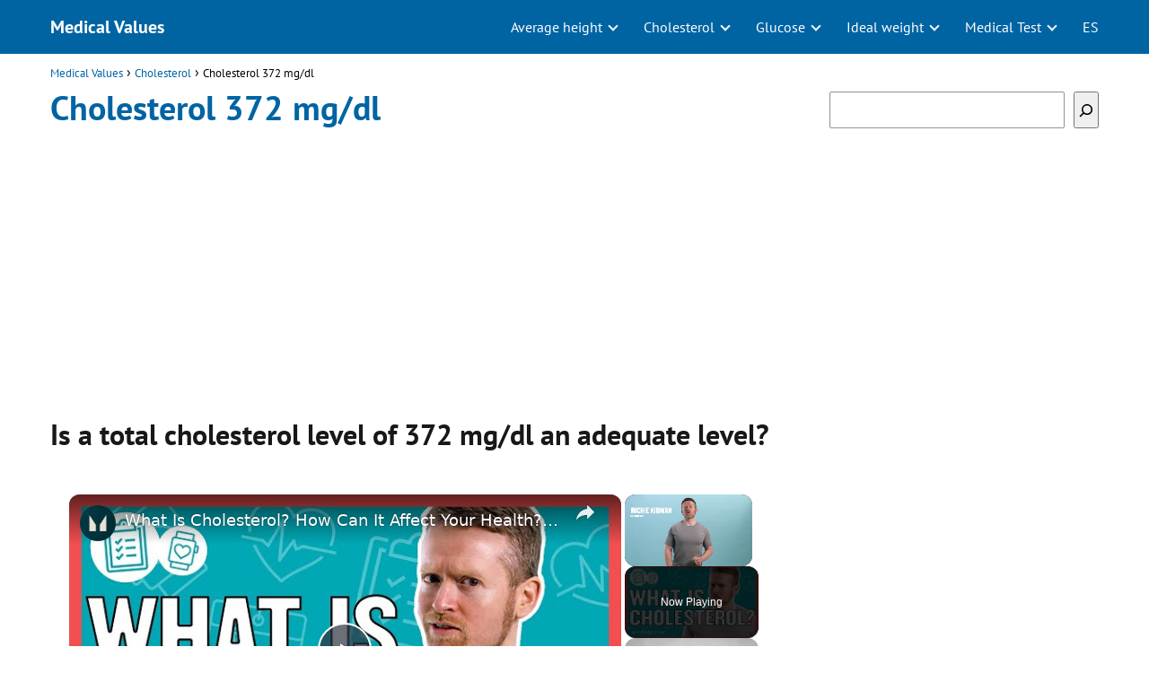

--- FILE ---
content_type: text/html; charset=utf-8
request_url: https://www.google.com/recaptcha/api2/aframe
body_size: 265
content:
<!DOCTYPE HTML><html><head><meta http-equiv="content-type" content="text/html; charset=UTF-8"></head><body><script nonce="2K864cbQ7di77S_OecBoYg">/** Anti-fraud and anti-abuse applications only. See google.com/recaptcha */ try{var clients={'sodar':'https://pagead2.googlesyndication.com/pagead/sodar?'};window.addEventListener("message",function(a){try{if(a.source===window.parent){var b=JSON.parse(a.data);var c=clients[b['id']];if(c){var d=document.createElement('img');d.src=c+b['params']+'&rc='+(localStorage.getItem("rc::a")?sessionStorage.getItem("rc::b"):"");window.document.body.appendChild(d);sessionStorage.setItem("rc::e",parseInt(sessionStorage.getItem("rc::e")||0)+1);localStorage.setItem("rc::h",'1768848982349');}}}catch(b){}});window.parent.postMessage("_grecaptcha_ready", "*");}catch(b){}</script></body></html>

--- FILE ---
content_type: text/vtt; charset=utf-8
request_url: https://video-meta.open.video/caption/EFTif1I4BsCj/b1e0296e5b6856360e4b0bb9c4d1f5f1_en-US.vtt
body_size: 3699
content:
WEBVTT

00:00.000 --> 00:04.960
Are you struggling with high cholesterol levels?
Don't worry, nature has provided us with a bounty

00:04.960 --> 00:08.880
of delicious foods that can help lower
cholesterol and protect your heart health

00:08.880 --> 00:21.440
Discover the power of cholesterol-lowering foods in this video. High cholesterol
is a major risk factor for heart disease, but making simple changes to your diet

00:21.440 --> 00:25.840
can significantly improve your cholesterol
numbers. Today, we'll explore some of the

00:25.840 --> 00:30.000
best cholesterol-lowering foods that can help
you maintain a diet for high cholesterol while

00:30.000 --> 00:34.400
enjoying flavorful and satisfying meals.
Let's dive right in and discover these

00:34.400 --> 00:38.720
amazing foods to lower cholesterol. 1.
Oats – Start your day with a bowl

00:38.720 --> 00:43.919
of steaming oatmeal or a cold oat-based cereal
like Cheerios. Oats are packed with soluble fiber

00:43.919 --> 00:49.200
that can help lower LDL or bad cholesterol by
binding to it and flushing it out of the body

00:49.200 --> 00:54.560
2. Barley and whole grains – Like oats, barley
and other whole grains like quinoa and brown rice

00:54.560 --> 00:59.599
are rich in fiber and can help reduce the risk
of heart disease by lowering cholesterol levels

00:59.599 --> 01:05.760
3. Ye beans – Navy beans, kidney beans, lentils,
and other legumes are not only fiber-rich but also

01:05.760 --> 01:10.879
take a while to digest, keeping you feeling full
for longer. This makes them an excellent food to

01:10.879 --> 01:15.440
lower cholesterol and manage weight. 4.
Eggplant and okra – These low-calorie

01:15.440 --> 01:20.480
veggies are good sources of soluble fiber, which
can help manage cholesterol levels by preventing

01:20.480 --> 01:30.400
its absorption in the gut. 5. Nuts, almonds, walnuts, peanuts, and other nuts
are nutrient powerhouses that can help lower LDL, triglycerides, and total

01:30.400 --> 01:35.440
cholesterol levels. Their healthy fats and plant
sterols make them a great cholesterol-lowering

01:35.440 --> 01:43.839
snack. 6. Vegetable oils – Swap out butter and lard for liquid
vegetable oils like canola, sunflower, or safflower oil when cooking or

01:43.839 --> 01:54.400
at the table. These oils can help lower LDL cholesterol levels. 7. Fruits, apples,
grapes, strawberries, and citrus fruits are rich in pectin, a soluble fiber

01:54.400 --> 01:58.959
that can help lower LDL cholesterol by
binding to it and removing it from the body

01:58.959 --> 02:04.319
8. Fortified foods – Look for foods fortified
with plant sterols and stanols, which can help

02:04.319 --> 02:09.360
block the absorption of cholesterol in the gut,
effectively lowering your cholesterol levels

02:09.360 --> 02:15.039
9. Soy foods – Tofu, soy milk, and other soy
products contain compounds that can modestly

02:15.039 --> 02:25.360
lower LDL cholesterol levels when consumed regularly. 10. Fatty fish –
Salmon, mackerel, sardines, and other fatty fish are rich in omega-3 fatty acids

02:25.360 --> 02:33.279
which can help raise HDL or good cholesterol and lower triglycerides,
reducing your risk of heart disease. Incorporate a variety of these

02:33.279 --> 02:37.600
cholesterol-lowering foods into your diet
and pair them with regular exercise for even

02:37.600 --> 02:42.479
better results. This diet for high
cholesterol can be delicious and satisfying

02:42.479 --> 02:50.880
If you're looking for how to lower cholesterol fast and naturally, start by adding
these top 10 foods to your meals. Share your favorite cholesterol-lowering recipes

02:50.880 --> 02:55.440
with us in the comments below, and remember,
small changes can lead to big improvements in

02:55.440 --> 03:01.440
your heart health. Hope you enjoy the video.
Subscribe for more educational videos like this

03:01.440 --> 03:03.119
Thank you for watching


--- FILE ---
content_type: text/vtt; charset=utf-8
request_url: https://video-meta.open.video/caption/EloqxGmPPNYWjAtM/c4dc79847fee2bdb121b574a633c4f5e_en-US.vtt
body_size: 12440
content:
WEBVTT

00:00.000 --> 00:04.000
Hey, what's up ladies and gentlemen, it's
your Dave Edmonds from HealthyWildASD.com

00:04.000 --> 00:09.000
Today I want to clear up the cholesterol situation.
There's a lot of misinformation out there about cholesterol

00:09.000 --> 00:13.000
I want to share with you the truth about cholesterol
and why cholesterol is actually important

00:13.000 --> 00:18.000
and what you can do to balance it on a natural
cholesterol. So what is cholesterol in the first place

00:18.000 --> 00:23.000
Cholesterol is actually comprised of two
different molecules known as HDL and LDL

00:23.000 --> 00:29.000
HDL stands for high density lipoprotein
and LDL stands for low density lipoprotein

00:29.000 --> 00:36.000
HDL is known as the good cholesterol
and LDL is known as the bad cholesterol

00:36.000 --> 00:44.000
Now first of all, let's defuse that confusion because
there is no necessarily good or bad cholesterol

00:44.000 --> 00:50.000
I'm going to explain that in a minute. Basically, cholesterol is
important because cholesterol is purple for your syndrome liver

00:50.000 --> 00:55.000
and what it does is it helps your body treat
hormones, vitamin D which is essential for immunity

00:55.000 --> 01:00.000
low in health and many other functions as well
as bile which is very important for digestion

01:00.000 --> 01:08.000
as well as a hormone like testosterone specifically for men. So cholesterol
is very important because it's a precursor to hormones like insulin

01:08.000 --> 01:14.000
vitamin D, bile, digestive systems, health, muscle, and
strength. And it's just a very important part of our body overall

01:14.000 --> 01:20.000
That's why fats and proteins and all the other minerals
and vitamins and all those things are important

01:20.000 --> 01:25.000
So what is cholesterol? Well, it's
actually composed of fats and proteins

01:25.000 --> 01:33.000
High density lipoprotein is a high, it's
originally called high density because the lipo

01:33.000 --> 01:37.000
lipo means fat, protein means high density
lipoprotein, they're both two parts of fat and protein

01:37.000 --> 01:42.000
So high density is originally called
high density because it has more protein

01:42.000 --> 01:49.000
The protein is the higher density and less fat content. So
the protein to fat ratio is higher in protein and lower in fat

01:49.000 --> 01:55.000
LDL, low density lipoproteins have a higher
fat content and lower protein content

01:55.000 --> 02:00.000
So the function of these is to transport
cholesterol, a.k.a. fat and protein to the body

02:00.000 --> 02:05.000
LDL transports cholesterol from the
liver to the heart and the brain

02:05.000 --> 02:12.000
And the lipoprotein has a higher fat to
protein content ratio than the fallback

02:12.000 --> 02:20.000
And that's because there's very less resistance in the brain to these
fats. So your body is using cholesterol to transport fats and proteins

02:20.000 --> 02:28.000
So LDL is important and necessary just as HDL is. The reason
it's called bad cholesterol is because often the cholesterol

02:28.000 --> 02:34.000
the LDL levels are higher and the HDL levels are
lower. And the HDL is higher than the lipoprotein

02:34.000 --> 02:42.000
Its function is to take that excess cholesterol, fats and proteins,
fat and protein molecules and take them from the heart and the brain

02:42.000 --> 02:46.000
and transport them back into the liver
to be dispersed throughout the body

02:46.000 --> 02:56.000
So HDL, high-density lipoprotein, LDL, low-density lipoprotein,
are just turning lipids, fats, and proteins throughout the body

02:56.000 --> 03:03.000
So HDL are kind of a thin, more thick-white
looking protein, whereas LDL are more circular

03:03.000 --> 03:12.000
And you can kind of think of it as fat. The reason high-density is
called a better cholesterol is because it's more needed overall

03:12.000 --> 03:17.000
because the rate of the cholesterol is imbalanced.
There's too many LDLs and too little HDL

03:17.000 --> 03:22.000
For high HDL, most people need to increase
their HDL to bring some whole load of LDLs back

03:22.000 --> 03:28.000
into other areas of the body and to come
on where cholesterol is in the body

03:28.000 --> 03:33.000
you know, in the liver, in the heart, in the
brain. It can't hurt, but it needs to be properly

03:33.000 --> 03:38.000
So what happens is that with the
standard American diet, the SPAM diet

03:38.000 --> 03:50.000
LDL levels are much higher in people eating unhealthy, passive fats, you know,
fatty foods, things like margarine, all this crap that has bad fats in it

03:50.000 --> 03:54.000
What that's going to do is it's going to raise
your LDL levels and lower your HDL levels

03:54.000 --> 04:01.000
because it's causing the cholesterol balance to change in your
body and the cholesterol production in the liver is the same

04:01.000 --> 04:05.000
So what you want to do is eat
healthier to balance the cholesterol

04:05.000 --> 04:10.000
and to increase HDL levels and lower
LDL levels. Now, this is general

04:10.000 --> 04:18.000
I would say, you know, I'm not really sure of the exact ratio, but a good
majority of the population needs to increase their HDL and lower their LDL

04:18.000 --> 04:25.000
maybe 85, 90%. Some people need to raise
their HDL levels and lower LDL levels

04:25.000 --> 04:31.000
So it's important to understand that most
people need to increase HDL and lower LDL

04:31.000 --> 04:36.000
but there are exceptions because some people
have extremely high levels, for example

04:36.000 --> 04:42.000
of HDL and very low levels of LDL. So the body
can do incredible things when it's out of balance

04:42.000 --> 04:50.000
So it's important to keep in mind that some people, and you may
be one of them, may have low levels or high levels of whatever

04:50.000 --> 04:56.000
either low or high cholesterol. So it's important to do your research and
answer yourself. But if you're eating a healthy diet and doing the right thing

04:56.000 --> 05:01.000
your body's going to produce the right
amount of cholesterol for yourself

05:01.000 --> 05:07.000
a balanced amount of HDL, a balanced amount of LDL, and it's
going to use that for your cardiovascular system, your brain

05:07.000 --> 05:12.000
and your body's brain in ways needed
for fast-recovering within HDL and LDL

05:12.000 --> 05:22.000
So just to explain and understand LDL a little bit further, LDL
traits, remember, the ratio of the LDL molecules, LDL and HDL molecules

05:22.000 --> 05:34.000
high-density glycol protein is a higher protein-to-fat ratio. So I
don't know the exact ratio, but there's more protein in HDL than fat

05:34.000 --> 05:40.000
That's why it's high density, because protein is actually
protein, so there's a high density of cholesterol, high density

05:40.000 --> 05:50.000
LDL is more fat in most molecules compared to protein,
so it's a higher fat-to-protein molecule ratio

05:50.000 --> 05:57.000
And the reason LDL are carried to your heart, which is
your brain, because your brain needs those fats to run

05:57.000 --> 06:03.000
so your heart is out of synthesis and your brain needs those fats.
The problem is, like I said, when the LDL levels are higher than HDL

06:03.000 --> 06:08.000
HDL, there aren't enough of them to pull
them out of because of the arteries

06:08.000 --> 06:15.000
and the heart and the brain as well, and
that's when coronary arteries, plasma arteries

06:15.000 --> 06:23.000
and now when coronary arteries, plasma arteries,
those LDL accumulate within the artery walls

06:23.000 --> 06:27.000
and it constricts the flow of the arteries. In
the arteries, you can think of it as a tube

06:27.000 --> 06:31.000
the space that is, and when it constricts that flow,
it constricts blood flow and your pulmonary system

06:31.000 --> 06:38.000
heart disease, heart attacks, things like that. Now it's
going to also constrict the blood flow in your neck

06:38.000 --> 06:42.000
that goes to your brain, which is going to decrease
that, which decreases blood flow to your brain

06:42.000 --> 06:47.000
which can also cause strokes amongst other things.
So, balancing cholesterol is extremely important

06:47.000 --> 06:52.000
It's really not about raising or lowering, but in
most cases, like I said, ADH, low cystic hematitis

06:52.000 --> 06:58.000
obviated raising of HDL and lowering LDL. So, with
that being said, cholesterol is very important

06:58.000 --> 07:04.000
Let's just recap. Cholesterol produces hormones in the body. It
includes testosterone, so precursors for producing testosterone

07:04.000 --> 07:10.000
So, that came out a long time ago. And then cholesterol.
Cholesterol is the precursor for producing testosterone

07:11.000 --> 07:15.000
low-level hormones in the liver. It's a
precursor to producing vitamin D in the body

07:15.000 --> 07:22.000
It's also a precursor to the body producing bile, which is
extremely important for digestive function, liver function as well

07:22.000 --> 07:31.000
And remember, HDL, high density LDL, low density, high protein,
carry and transport fats and proteins to different areas of the body

07:31.000 --> 07:37.000
when and where they are needed. So, they are
not bad. There's no good or bad cholesterol

07:38.000 --> 07:42.000
The reason it's called that is because we
often have an imbalance ratio of HDL to LDL

07:42.000 --> 07:47.000
So, keep that in mind. So, what can you do to keep
your cholesterol healthy to essentially, in most cases

07:47.000 --> 07:55.000
reduce your LDL, lower your LDL level? Eating foods
that help treat that, like avocados, coconut oil

07:55.000 --> 08:01.000
olive oil are beneficial as well. Eating
foods that contain textiles, such as apples

08:02.000 --> 08:13.000
sections of apples that help to reduce and lower LDL levels.
So, eating healthy fats through avocados, coconut oil, olive oil

08:13.000 --> 08:22.000
things like that are great. Nuts and seeds, macadamia nuts, things
like that are a great source of raw nuts and seeds, avocados

08:22.000 --> 08:31.000
Just eating healthy oil, eating more healthy green fruits and vegetables,
drinking plenty of water, getting exercise, and those types of things

08:31.000 --> 08:36.000
are going to balance your HDL to LDL ratio.
So, once again, cholesterol is not bad

08:36.000 --> 08:44.000
LDL is not bad. You need both. You just need the hormone
use ratio of those two to regulate cholesterol use

08:44.000 --> 08:48.000
That's because you can get to your body through
hairy cells when and where they are needed

08:48.000 --> 08:52.000
And if your LDL levels are too high
in blood, that's when problems occur

08:52.000 --> 09:04.000
So, just eat healthy, healthy fats, reduce and completely eliminate crappy,
bad fats in packaged foods, processed foods, margarine, junk food, fats

09:04.000 --> 09:10.000
and all that kind of stuff. And just eat healthy. Eat more fruits
and vegetables, nuts and seeds, avocados are one of the best foods

09:10.000 --> 09:17.000
as well as to reduce infection because that fiber
reduces LDL. And apples are great for protection as well

09:18.000 --> 09:23.000
I believe there's a berry that's here with me,
and it's on the page, strawberry, raspberries

09:23.000 --> 09:29.000
There's another good berry that's packed in the
book, which is packed in a PEC, P-I-N, anyway, online

09:29.000 --> 09:33.000
So, I hope you enjoyed this video. There's
actually many other foods that I mentioned

09:33.000 --> 09:42.000
such as fresh walnuts, almonds are great, lemons are great. There's
actually a website that you can follow to balance your HDL, LDL levels

09:42.000 --> 09:47.000
and to essentially lower your LDL
in the future of HDL, high HDL

09:47.000 --> 09:52.000
or low HDL in your body. I'll link that recipe up right
below this video, as well as any other information as well

09:52.000 --> 09:57.000
Hopefully you learned something from this video.
It's a balanced, triplexyl, tri-harmonic triplexyl

09:57.000 --> 10:04.000
It's not a triplexyl of not bad or good. It just
is an easier body to balance in a harmonious way

10:04.000 --> 10:11.000
because it's an interchangeable hormone.
Chromohormone is an interchangeable type of relation

10:11.000 --> 10:16.000
so it's easier to give and take cholesterol,
fat, and proteins into the energy of the body

10:16.000 --> 10:21.000
So, I hope that information makes sense. I hope you learned something from
this. Please like this video below if you enjoyed it and learned something

10:21.000 --> 10:25.000
Please like, share, comment, and share
as well, and subscribe for future videos

10:25.000 --> 10:29.000
This is David on HealthyWildandFree.com.
I'll see you in the next video

10:29.000 --> 10:41.000
Make sure you're healthy, wild and free. Bye. you


--- FILE ---
content_type: text/javascript
request_url: https://www.valoresmedicos.com/humix/inline_embed
body_size: 11863
content:
var ezS = document.createElement("link");ezS.rel="stylesheet";ezS.type="text/css";ezS.href="//go.ezodn.com/ezvideo/ezvideojscss.css?cb=185";document.head.appendChild(ezS);
var ezS = document.createElement("link");ezS.rel="stylesheet";ezS.type="text/css";ezS.href="//go.ezodn.com/ezvideo/ezvideocustomcss.css?cb=511919-0-185";document.head.appendChild(ezS);
window.ezVideo = {"appendFloatAfterAd":false,"language":"en","titleString":"","titleOption":"","autoEnableCaptions":false}
var ezS = document.createElement("script");ezS.src="//vjs.zencdn.net/vttjs/0.14.1/vtt.min.js";document.head.appendChild(ezS);
(function() {
		let ezInstream = {"prebidBidders":[{"bidder":"onetag","params":{"pubId":"62499636face9dc"},"ssid":"11291"},{"bidder":"pubmatic","params":{"adSlot":"Ezoic_default_video","publisherId":"156983"},"ssid":"10061"},{"bidder":"ttd","params":{"publisherId":"6e6069ca184a1669c832bfe863f03b5e","supplySourceId":"ezoic"},"ssid":"11384"},{"bidder":"yieldmo","params":{"placementId":"3159086761833865258"},"ssid":"11315"},{"bidder":"rubicon","params":{"accountId":21150,"siteId":269072,"video":{"language":"en","size_id":201},"zoneId":3326304},"ssid":"10063"},{"bidder":"sharethrough","params":{"pkey":"VS3UMr0vpcy8VVHMnE84eAvj"},"ssid":"11309"},{"bidder":"criteo","params":{"networkId":7987,"pubid":"101496","video":{"playbackmethod":[2,6]}},"ssid":"10050"},{"bidder":"amx","params":{"tagid":"ZXpvaWMuY29tLXJvbi12aWRlbw"},"ssid":"11290"},{"bidder":"adyoulike_i_s2s","params":{"placement":"b74dd1bf884ad15f7dc6fca53449c2db"},"ssid":"11314"},{"bidder":"amx_i_s2s","params":{"tagid":"JreGFOmAO"},"ssid":"11290"},{"bidder":"criteo_i_s2s","params":{"networkId":12274,"pubid":"104211","video":{"playbackmethod":[2,6]}},"ssid":"10050"},{"bidder":"onetag_i_s2s","params":{"pubId":"62499636face9dc"},"ssid":"11291"},{"bidder":"pubmatic_i_s2s","params":{"adSlot":"Ezoic_default_video","publisherId":"156983"},"ssid":"10061"},{"bidder":"rubicon_i_s2s","params":{"accountId":21150,"siteId":421616,"video":{"language":"en","size_id":201},"zoneId":2495262},"ssid":"10063"},{"bidder":"sharethrough_i_s2s","params":{"pkey":"kgPoDCWJ3LoAt80X9hF5eRLi"},"ssid":"11309"},{"bidder":"sonobi_i_s2s","params":{"TagID":"86985611032ca7924a34"},"ssid":"10048"}],"apsSlot":{"slotID":"","divID":"","slotName":"","sizes":null,"slotParams":{}},"allApsSlots":[],"genericInstream":false,"UnfilledCnt":0,"AllowPreviousBidToSetBidFloor":false,"PreferPrebidOverAmzn":false,"DoNotPassBidFloorToPreBid":false,"bidCacheThreshold":-1,"rampUp":true,"IsEzDfpAccount":true,"EnableVideoDeals":false,"monetizationApproval":{"DomainId":511919,"Domain":"valoresmedicos.com","HumixChannelId":78712,"HasGoogleEntry":false,"HDMApproved":false,"MCMApproved":true},"SelectivelyIncrementUnfilledCount":false,"BlockBidderAfterBadAd":true,"useNewVideoStartingFloor":false,"addHBUnderFloor":false,"dvama":false,"dgeb":false,"vatc":{"at":"INSTREAM","fs":"UNIFORM","mpw":200,"itopf":false,"bcds":"v","bcdsds":"g","bcd":{"ad_type":"INSTREAM","data":{"country":"US","form_factor":1,"impressions":4643825,"share_ge7":0.82759,"bucket":"bid-rich","avg_depth":9.382587,"p75_depth":12,"share_ge5":0.850322,"share_ge9":0.7949},"is_domain":false,"loaded_at":"2026-01-19T07:27:38.970565409-08:00"}},"totalVideoDuration":0,"totalAdsPlaybackDuration":0};
		if (typeof __ezInstream !== "undefined" && __ezInstream.breaks) {
			__ezInstream.breaks = __ezInstream.breaks.concat(ezInstream.breaks);
		} else {
			window.__ezInstream = ezInstream;
		}
	})();
var EmbedExclusionEvaluated = 'exempt'; var EzoicMagicPlayerExclusionSelectors = [".humix-off"];var EzoicMagicPlayerInclusionSelectors = [];var EzoicPreferredLocation = '1';

			window.humixFirstVideoLoaded = true
			window.dispatchEvent(new CustomEvent('humixFirstVideoLoaded'));
		
window.ezVideoIframe=false;window.renderEzoicVideoContentCBs=window.renderEzoicVideoContentCBs||[];window.renderEzoicVideoContentCBs.push(function(){let videoObjects=[{"PlayerId":"ez-4999","VideoContentId":"iR2W0-Xsdd2","VideoPlaylistSelectionId":0,"VideoPlaylistId":1,"VideoTitle":"What Is Cholesterol? How Can It Affect Your Health? | Myprotein","VideoDescription":"Expert nutritionist explains what cholesterol is, the difference between “good” and “bad” cholesterol, and how it can affect your heath. \n\nConfused about cholesterol? There can be a lot of misleading information out there but our expert nutrition researcher, Richie Kirwan, is here to separate the facts from the fiction. \n\nFind out what cholesterol is, why it plays a vital role in your body, and how to lower cholesterol naturally. You might be surprised by what you learn...\n\n*********************************\n\nSubscribe to our channel: https://www.youtube.com/user/MyproteinUK?sub_confirmation=1\n\nIf you like this, you\u0026#39;ll love this: https://www.youtube.com/watch?v=dxieu9CQte4\n\nFind more expert nutrition advice here: https://youtube.com/playlist?list=PLkb17OgnhB-E3HuYJuEacRqMjrokvPxpI\n\nDownload the Myprotein App: https://bit.ly/3dhVVUE\n\n*********************************\n\n#cholesterol #health #myprotein\n\nWhat Is Cholesterol? How Can It Affect Your Health? | Myprotein\n\nOfficial YouTube channel for Europe\u0026#39;s No. 1 Online Sports Nutrition Brand, Myprotein. \n\nStay tuned for brand new videos every single week that help to inspire and motivate you to keep pushing further on your fitness journey. From challenging workouts to evidence-based nutrition videos — we\u0026#39;ve got it all.\n\nReferences:\n1. Ross R. Atherosclerosis is an inflammatory disease. Am Heart J. 1999;138(5):S419-S20.\n2. World Health Organization. Global Health Estimates 2016: Deaths by Cause, Age, Sex, by Country and by Region, 2000-2016. Geneva: World Health Organization; 2018.\n3. Ference BA, Ginsberg HN, Graham I, Ray KK, Packard CJ, Bruckert E, et al. Low-density lipoproteins cause atherosclerotic cardiovascular disease. 1. Evidence from genetic, epidemiologic, and clinical studies. A consensus statement from the European Atherosclerosis Society Consensus Panel. European Heart Journal. 2017;38(32):2459-72.\n4. Ference BA, Yoo W, Alesh I, Mahajan N, Mirowska KK, Mewada A, et al. Effect of long-term exposure to lower low-density lipoprotein cholesterol beginning early in life on the risk of coronary heart disease: a Mendelian randomization analysis. J Am Coll Cardiol. 2012;60(25):2631-9.\n5. Silverman MG, Ference BA, Im K, Wiviott SD, Giugliano RP, Grundy SM, et al. Association Between Lowering LDL-C and Cardiovascular Risk Reduction Among Different Therapeutic Interventions: A Systematic Review and Meta-analysis. JAMA. 2016;316(12):1289-97.\n6. Kromhout D, Menotti A, Bloemberg B, Aravanis C, Blackburn H, Buzina R, et al. Dietary saturated and trans fatty acids and cholesterol and 25-year mortality from coronary heart disease: the Seven Countries Study. Prev Med. 1995;24(3):308-15.\n7. Mozaffarian D, Micha R, Wallace S. Effects on coronary heart disease of increasing polyunsaturated fat in place of saturated fat: a systematic review and meta-analysis of randomized controlled trials. PLoS Med. 2010;7(3):e1000252.\n8. Li Y, Hruby A, Bernstein AM, Ley SH, Wang DD, Chiuve SE, et al. Saturated Fats Compared With Unsaturated Fats and Sources of Carbohydrates in Relation to Risk of Coronary Heart Disease: A Prospective Cohort Study. J Am Coll Cardiol. 2015;66(14):1538-48.\n9. Jovanovski E, Yashpal S, Komishon A, Zurbau A, Blanco Mejia S, Ho HVT, et al. Effect of psyllium (Plantago ovata) fiber on LDL cholesterol and alternative lipid targets, non-HDL cholesterol and apolipoprotein B: a systematic review and meta-analysis of randomized controlled trials. Am J Clin Nutr. 2018;108(5):922-32.\n10. Khalighi Sikaroudi M, Soltani S, Kolahdouz-Mohammadi R, Clayton ZS, Fernandez ML, Varse F, et al. The responses of different dosages of egg consumption on blood lipid profile: An updated systematic review and meta-analysis of randomized clinical trials. J Food Biochem. 2020;44(8):e13263.\n11. Mann S, Beedie C, Jimenez A. Differential Effects of Aerobic Exercise, Resistance Training and Combined Exercise Modalities on Cholesterol and the Lipid Profile: Review, Synthesis and Recommendations. Sports Med. 2014;44(2):211-21.","VideoChapters":{"Chapters":null,"StartTimes":null,"EndTimes":null},"VideoLinksSrc":"","VideoSrcURL":"https://streaming.open.video/contents/jziMNcn5J5JX/1738859006/index.m3u8","VideoDurationMs":496920,"DeviceTypeFlag":14,"FloatFlag":14,"FloatPosition":1,"IsAutoPlay":true,"IsLoop":false,"IsLiveStreaming":false,"OutstreamEnabled":false,"ShouldConsiderDocVisibility":true,"ShouldPauseAds":true,"AdUnit":"","ImpressionId":0,"VideoStartTime":0,"IsStartTimeEnabled":0,"IsKeyMoment":false,"PublisherVideoContentShare":{"DomainIdOwner":682844,"DomainIdShare":511919,"DomainIdHost":682844,"DomainNameOwner":"myprotein.com","VideoContentId":"iR2W0-Xsdd2","LoadError":"[MagicPlayerPlaylist:0]","IsEzoicOwnedVideo":false,"IsGenericInstream":false,"IsOutstream":false,"IsGPTOutstream":false},"VideoUploadSource":"import-from-youtube","IsVertical":false,"IsPreferred":false,"ShowControls":false,"IsSharedEmbed":false,"ShortenId":"iR2W0-Xsdd2","Preview":false,"PlaylistHumixId":"","VideoSelection":10,"MagicPlaceholderType":1,"MagicHTML":"\u003cdiv id=ez-video-wrap-ez-4998 class=ez-video-wrap style=\"align-self: stretch;\"\u003e\u003cdiv class=\"ez-video-center ez-playlist-vertical\"\u003e\u003cdiv class=\"ez-video-content-wrap ez-playlist-vertical ez-rounded-border\"\u003e\u003cdiv id=ez-video-wrap-ez-4999 class=\"ez-video-wrap ez-video-magic\" style=\"align-self: stretch;\"\u003e\u003cdiv class=ez-video-magic-row\u003e\u003col class=\"ez-video-magic-list ez-playlist-vertical\"\u003e\u003cli class=\"ez-video-magic-item ez-video-magic-autoplayer\"\u003e\u003cdiv id=floating-placeholder-ez-4999 class=floating-placeholder style=\"display: none;\"\u003e\u003cdiv id=floating-placeholder-sizer-ez-4999 class=floating-placeholder-sizer\u003e\u003cpicture class=\"video-js vjs-playlist-thumbnail\"\u003e\u003cimg id=floating-placeholder-thumbnail alt loading=lazy nopin=nopin\u003e\u003c/picture\u003e\u003c/div\u003e\u003c/div\u003e\u003cdiv id=ez-video-container-ez-4999 class=\"ez-video-container ez-video-magic-redesign ez-responsive ez-float-right\" style=\"flex-wrap: wrap;\"\u003e\u003cdiv class=ez-video-ez-stuck-bar id=ez-video-ez-stuck-bar-ez-4999\u003e\u003cdiv class=\"ez-video-ez-stuck-close ez-simple-close\" id=ez-video-ez-stuck-close-ez-4999 style=\"font-size: 16px !important; text-shadow: none !important; color: #000 !important; font-family: system-ui !important; background-color: rgba(255,255,255,0.5) !important; border-radius: 50% !important; text-align: center !important;\"\u003ex\u003c/div\u003e\u003c/div\u003e\u003cvideo id=ez-video-ez-4999 class=\"video-js ez-vid-placeholder\" controls preload=metadata\u003e\u003cp class=vjs-no-js\u003ePlease enable JavaScript\u003c/p\u003e\u003c/video\u003e\u003cdiv class=ez-vid-preview id=ez-vid-preview-ez-4999\u003e\u003c/div\u003e\u003cdiv id=lds-ring-ez-4999 class=lds-ring\u003e\u003cdiv\u003e\u003c/div\u003e\u003cdiv\u003e\u003c/div\u003e\u003cdiv\u003e\u003c/div\u003e\u003cdiv\u003e\u003c/div\u003e\u003c/div\u003e\u003c/div\u003e\u003cli class=\"ez-video-magic-item ez-video-magic-playlist\"\u003e\u003cdiv id=ez-video-playlist-ez-4998 class=vjs-playlist\u003e\u003c/div\u003e\u003c/ol\u003e\u003c/div\u003e\u003c/div\u003e\u003cdiv id=floating-placeholder-ez-4998 class=floating-placeholder style=\"display: none;\"\u003e\u003cdiv id=floating-placeholder-sizer-ez-4998 class=floating-placeholder-sizer\u003e\u003cpicture class=\"video-js vjs-playlist-thumbnail\"\u003e\u003cimg id=floating-placeholder-thumbnail alt loading=lazy nopin=nopin\u003e\u003c/picture\u003e\u003c/div\u003e\u003c/div\u003e\u003cdiv id=ez-video-container-ez-4998 class=\"ez-video-container ez-video-magic-redesign ez-responsive ez-float-right\" style=\"flex-wrap: wrap; width: 640px;transition: width 0.25s ease 0s;\"\u003e\u003cdiv class=ez-video-ez-stuck-bar id=ez-video-ez-stuck-bar-ez-4998\u003e\u003cdiv class=\"ez-video-ez-stuck-close ez-simple-close\" id=ez-video-ez-stuck-close-ez-4998 style=\"font-size: 16px !important; text-shadow: none !important; color: #000 !important; font-family: system-ui !important; background-color: rgba(255,255,255,0.5) !important; border-radius: 50% !important; text-align: center !important;\"\u003ex\u003c/div\u003e\u003c/div\u003e\u003cvideo id=ez-video-ez-4998 class=\"video-js ez-vid-placeholder vjs-16-9\" controls preload=metadata\u003e\u003cp class=vjs-no-js\u003ePlease enable JavaScript\u003c/p\u003e\u003c/video\u003e\u003cdiv class=keymoment-container id=keymoment-play style=\"display: none;\"\u003e\u003cspan id=play-button-container class=play-button-container-active\u003e\u003cspan class=\"keymoment-play-btn play-button-before\"\u003e\u003c/span\u003e\u003cspan class=\"keymoment-play-btn play-button-after\"\u003e\u003c/span\u003e\u003c/span\u003e\u003c/div\u003e\u003cdiv class=\"keymoment-container rewind\" id=keymoment-rewind style=\"display: none;\"\u003e\u003cdiv id=keymoment-rewind-box class=rotate\u003e\u003cspan class=\"keymoment-arrow arrow-two double-arrow-icon\"\u003e\u003c/span\u003e\u003cspan class=\"keymoment-arrow arrow-one double-arrow-icon\"\u003e\u003c/span\u003e\u003c/div\u003e\u003c/div\u003e\u003cdiv class=\"keymoment-container forward\" id=keymoment-forward style=\"display: none;\"\u003e\u003cdiv id=keymoment-forward-box\u003e\u003cspan class=\"keymoment-arrow arrow-two double-arrow-icon\"\u003e\u003c/span\u003e\u003cspan class=\"keymoment-arrow arrow-one double-arrow-icon\"\u003e\u003c/span\u003e\u003c/div\u003e\u003c/div\u003e\u003cdiv id=vignette-overlay\u003e\u003c/div\u003e\u003cdiv id=vignette-top-card class=vignette-top-card\u003e\u003cdiv class=vignette-top-channel\u003e\u003ca class=top-channel-logo target=_blank role=link aria-label=\"channel logo\" style='background-image: url(\"https://video-meta.humix.com/logo/107296/logo-1743510702.webp\");'\u003e\u003c/a\u003e\u003c/div\u003e\u003cdiv class=\"vignette-top-title top-enable-channel-logo\"\u003e\u003cdiv class=\"vignette-top-title-text vignette-magic-player\"\u003e\u003ca class=vignette-top-title-link id=vignette-top-title-link-ez-4998 target=_blank tabindex=0 href=https://open.video/video/iR2W0-Xsdd2\u003eWhat Is Cholesterol? How Can It Affect Your Health? | Myprotein\u003c/a\u003e\u003c/div\u003e\u003c/div\u003e\u003cdiv class=vignette-top-share\u003e\u003cbutton class=vignette-top-button type=button title=share id=vignette-top-button\u003e\u003cdiv class=top-button-icon\u003e\u003csvg height=\"100%\" version=\"1.1\" viewBox=\"0 0 36 36\" width=\"100%\"\u003e\n                                        \u003cuse class=\"svg-shadow\" xlink:href=\"#share-icon\"\u003e\u003c/use\u003e\n                                        \u003cpath class=\"svg-fill\" d=\"m 20.20,14.19 0,-4.45 7.79,7.79 -7.79,7.79 0,-4.56 C 16.27,20.69 12.10,21.81 9.34,24.76 8.80,25.13 7.60,27.29 8.12,25.65 9.08,21.32 11.80,17.18 15.98,15.38 c 1.33,-0.60 2.76,-0.98 4.21,-1.19 z\" id=\"share-icon\"\u003e\u003c/path\u003e\n                                    \u003c/svg\u003e\u003c/div\u003e\u003c/button\u003e\u003c/div\u003e\u003c/div\u003e\u003ca id=watch-on-link-ez-4998 class=watch-on-link aria-label=\"Watch on Open.Video\" target=_blank href=https://open.video/video/iR2W0-Xsdd2\u003e\u003cdiv class=watch-on-link-content aria-hidden=true\u003e\u003cdiv class=watch-on-link-text\u003eWatch on\u003c/div\u003e\u003cimg style=\"height: 1rem;\" src=https://assets.open.video/open-video-white-logo.png alt=\"Video channel logo\" class=img-fluid\u003e\u003c/div\u003e\u003c/a\u003e\u003cdiv class=ez-vid-preview id=ez-vid-preview-ez-4998\u003e\u003c/div\u003e\u003cdiv id=lds-ring-ez-4998 class=lds-ring\u003e\u003cdiv\u003e\u003c/div\u003e\u003cdiv\u003e\u003c/div\u003e\u003cdiv\u003e\u003c/div\u003e\u003cdiv\u003e\u003c/div\u003e\u003c/div\u003e\u003cdiv id=ez-video-links-ez-4998 style=position:absolute;\u003e\u003c/div\u003e\u003c/div\u003e\u003c/div\u003e\u003cdiv id=ez-lower-title-link-ez-4998 class=lower-title-link\u003e\u003ca href=https://open.video/video/iR2W0-Xsdd2 target=_blank\u003eWhat Is Cholesterol? How Can It Affect Your Health? | Myprotein\u003c/a\u003e\u003c/div\u003e\u003c/div\u003e\u003c/div\u003e","PreferredVideoType":0,"DisableWatchOnLink":false,"DisableVignette":false,"DisableTitleLink":false,"VideoPlaylist":{"VideoPlaylistId":1,"FirstVideoSelectionId":0,"FirstVideoIndex":0,"Name":"Universal Player","IsLooping":1,"IsShuffled":0,"Autoskip":0,"Videos":[{"PublisherVideoId":1914773,"PublisherId":551349,"VideoContentId":"iR2W0-Xsdd2","DomainId":682844,"Title":"What Is Cholesterol? How Can It Affect Your Health? | Myprotein","Description":"Expert nutritionist explains what cholesterol is, the difference between “good” and “bad” cholesterol, and how it can affect your heath. \n\nConfused about cholesterol? There can be a lot of misleading information out there but our expert nutrition researcher, Richie Kirwan, is here to separate the facts from the fiction. \n\nFind out what cholesterol is, why it plays a vital role in your body, and how to lower cholesterol naturally. You might be surprised by what you learn...\n\n*********************************\n\nSubscribe to our channel: https://www.youtube.com/user/MyproteinUK?sub_confirmation=1\n\nIf you like this, you\u0026#39;ll love this: https://www.youtube.com/watch?v=dxieu9CQte4\n\nFind more expert nutrition advice here: https://youtube.com/playlist?list=PLkb17OgnhB-E3HuYJuEacRqMjrokvPxpI\n\nDownload the Myprotein App: https://bit.ly/3dhVVUE\n\n*********************************\n\n#cholesterol #health #myprotein\n\nWhat Is Cholesterol? How Can It Affect Your Health? | Myprotein\n\nOfficial YouTube channel for Europe\u0026#39;s No. 1 Online Sports Nutrition Brand, Myprotein. \n\nStay tuned for brand new videos every single week that help to inspire and motivate you to keep pushing further on your fitness journey. From challenging workouts to evidence-based nutrition videos — we\u0026#39;ve got it all.\n\nReferences:\n1. Ross R. Atherosclerosis is an inflammatory disease. Am Heart J. 1999;138(5):S419-S20.\n2. World Health Organization. Global Health Estimates 2016: Deaths by Cause, Age, Sex, by Country and by Region, 2000-2016. Geneva: World Health Organization; 2018.\n3. Ference BA, Ginsberg HN, Graham I, Ray KK, Packard CJ, Bruckert E, et al. Low-density lipoproteins cause atherosclerotic cardiovascular disease. 1. Evidence from genetic, epidemiologic, and clinical studies. A consensus statement from the European Atherosclerosis Society Consensus Panel. European Heart Journal. 2017;38(32):2459-72.\n4. Ference BA, Yoo W, Alesh I, Mahajan N, Mirowska KK, Mewada A, et al. Effect of long-term exposure to lower low-density lipoprotein cholesterol beginning early in life on the risk of coronary heart disease: a Mendelian randomization analysis. J Am Coll Cardiol. 2012;60(25):2631-9.\n5. Silverman MG, Ference BA, Im K, Wiviott SD, Giugliano RP, Grundy SM, et al. Association Between Lowering LDL-C and Cardiovascular Risk Reduction Among Different Therapeutic Interventions: A Systematic Review and Meta-analysis. JAMA. 2016;316(12):1289-97.\n6. Kromhout D, Menotti A, Bloemberg B, Aravanis C, Blackburn H, Buzina R, et al. Dietary saturated and trans fatty acids and cholesterol and 25-year mortality from coronary heart disease: the Seven Countries Study. Prev Med. 1995;24(3):308-15.\n7. Mozaffarian D, Micha R, Wallace S. Effects on coronary heart disease of increasing polyunsaturated fat in place of saturated fat: a systematic review and meta-analysis of randomized controlled trials. PLoS Med. 2010;7(3):e1000252.\n8. Li Y, Hruby A, Bernstein AM, Ley SH, Wang DD, Chiuve SE, et al. Saturated Fats Compared With Unsaturated Fats and Sources of Carbohydrates in Relation to Risk of Coronary Heart Disease: A Prospective Cohort Study. J Am Coll Cardiol. 2015;66(14):1538-48.\n9. Jovanovski E, Yashpal S, Komishon A, Zurbau A, Blanco Mejia S, Ho HVT, et al. Effect of psyllium (Plantago ovata) fiber on LDL cholesterol and alternative lipid targets, non-HDL cholesterol and apolipoprotein B: a systematic review and meta-analysis of randomized controlled trials. Am J Clin Nutr. 2018;108(5):922-32.\n10. Khalighi Sikaroudi M, Soltani S, Kolahdouz-Mohammadi R, Clayton ZS, Fernandez ML, Varse F, et al. The responses of different dosages of egg consumption on blood lipid profile: An updated systematic review and meta-analysis of randomized clinical trials. J Food Biochem. 2020;44(8):e13263.\n11. Mann S, Beedie C, Jimenez A. Differential Effects of Aerobic Exercise, Resistance Training and Combined Exercise Modalities on Cholesterol and the Lipid Profile: Review, Synthesis and Recommendations. Sports Med. 2014;44(2):211-21.","VideoChapters":{"Chapters":null,"StartTimes":null,"EndTimes":null},"Privacy":"public","CreatedDate":"2025-01-30 15:50:15","ModifiedDate":"2025-01-30 15:59:02","PreviewImage":"https://video-meta.open.video/poster/jziMNcn5J5JX/iR2W0-Xsdd2_cDAZvN.jpg","RestrictByReferer":false,"ImpressionId":0,"VideoDurationMs":496920,"StreamingURL":"https://streaming.open.video/contents/jziMNcn5J5JX/1738859006/index.m3u8","PublisherVideoContentShare":{"DomainIdOwner":682844,"DomainIdShare":511919,"DomainIdHost":682844,"DomainNameOwner":"myprotein.com","VideoContentId":"iR2W0-Xsdd2","IsEzoicOwnedVideo":false,"IsGenericInstream":false,"IsOutstream":false,"IsGPTOutstream":false},"ExternalId":"","IABCategoryName":"Nutrition,Heart \u0026 Hypertension,Health Conditions,Health","IABCategoryIds":"229,296,294,223","NLBCategoryIds":"307,285,275,273","IsUploaded":false,"IsProcessed":false,"IsContentShareable":true,"UploadSource":"import-from-youtube","IsPreferred":false,"Category":"","IsRotate":false,"ShortenId":"iR2W0-Xsdd2","PreferredVideoType":0,"HumixChannelId":107296,"IsHumixChannelActive":true,"VideoAutoMatchType":0,"ShareBaseUrl":"//open.video/","CanonicalLink":"https://open.video/@myprotein-com/v/what-is-cholesterol-how-can-it-affect-your-health-myprotein","OpenVideoHostedLink":"https://open.video/@myprotein-com/v/what-is-cholesterol-how-can-it-affect-your-health-myprotein","ChannelSlug":"","Language":"en","Keywords":"myprotein,nutrition,health,Cholesterol,high cholesterol,low cholesterol,ldl,hdl,cholesterol levels,what is cholesterol","HasMultiplePosterResolutions":true,"ResizedPosterVersion":0,"ChannelLogo":"logo/107296/logo-1743510702.webp","OwnerIntegrationType":"sa","IsChannelWPHosted":false,"HideReportVideoButton":false,"VideoPlaylistSelectionId":0,"VideoLinksSrc":"","VideoStartTime":0,"IsStartTimeEnabled":0,"AdUnit":"511919-shared-video-3","VideoPlaylistId":1,"InitialIndex":0},{"PublisherVideoId":75096,"PublisherId":1,"VideoContentId":"c414ecd3d2461cb7a8637d9196dee71e639d6e7bc1149338afb56d8683831a0b","DomainId":12,"Title":"5 Easy Ways To Lower Cholesterol","Description":" 5 Easy Ways To Lower Cholesterol . When you have a cholesterol level that’s at least 200 mg/dL, you’re putting yourself at risk for heart disease or stroke. The rising numbers of those that have high cholesterol are both staggering and alarming, with around 95 million adults and even seven percent of children under the age of 20.","VideoChapters":{"Chapters":null,"StartTimes":null,"EndTimes":null},"Privacy":"public","CreatedDate":"2022-08-16 00:19:33","ModifiedDate":"2022-08-16 00:33:06","PreviewImage":"https://streaming.open.video/poster/DtUHvUBjaGSlmPxp/DtUHvUBjaGSlmPxp_j1660609535337-hl86rv_t1660609977.003.jpg","RestrictByReferer":false,"ImpressionId":0,"VideoDurationMs":221821,"StreamingURL":"https://streaming.open.video/contents/DtUHvUBjaGSlmPxp/1686203143/index.m3u8","PublisherVideoContentShare":{"DomainIdOwner":12,"DomainIdShare":511919,"DomainIdHost":12,"DomainNameOwner":"scatty.com","VideoContentId":"c414ecd3d2461cb7a8637d9196dee71e639d6e7bc1149338afb56d8683831a0b","IsEzoicOwnedVideo":false,"IsGenericInstream":false,"IsOutstream":false,"IsGPTOutstream":false},"ExternalId":"","IABCategoryName":"","IABCategoryIds":"","NLBCategoryIds":"","IsUploaded":false,"IsProcessed":false,"IsContentShareable":true,"UploadSource":"video-production","IsPreferred":false,"Category":"","IsRotate":false,"ShortenId":"jdzziyPyiaf","PreferredVideoType":0,"HumixChannelId":3,"IsHumixChannelActive":true,"VideoAutoMatchType":0,"ShareBaseUrl":"//open.video/","CanonicalLink":"https://scatty.com/openvideo/v/5-easy-ways-to-lower-cholesterol","OpenVideoHostedLink":"https://open.video/@universe/v/5-easy-ways-to-lower-cholesterol","ChannelSlug":"universe","Language":"en","Keywords":"","HasMultiplePosterResolutions":true,"ResizedPosterVersion":0,"ChannelLogo":"logo/3/logo-1724277763-rsz.jpg","OwnerIntegrationType":"ns","IsChannelWPHosted":false,"HideReportVideoButton":false,"VideoPlaylistSelectionId":0,"VideoLinksSrc":"","VideoStartTime":0,"IsStartTimeEnabled":0,"AdUnit":"511919-shared-video-3","VideoPlaylistId":1,"InitialIndex":1},{"PublisherVideoId":1083002,"PublisherId":104199,"VideoContentId":"mbmFmztPYc2","DomainId":390688,"Title":"Top 10 Foods Lower Cholesterol Quickly - Cholesterol Lowering Diet","Description":"Struggling with high cholesterol levels? Discover the top 10 foods that lower cholesterol naturally and quickly in this video.\n\nFULL ARTICLE/SOURCE\nhttps://s-mx.cc/cZWum\n\nGet tips on a delicious diet for high cholesterol that can help manage your numbers and improve heart health. Find out how to lower cholesterol fast with the right food choices. \n\nThis low cholesterol foods list is a must-watch for anyone looking to control their cholesterol levels through diet.\n\n\n\nSubscribe the Channel: https://s-mx.cc/subs-c2c\nDonate Us: https://s-mx.cc/donate-c2c\nStore: https://www.nextsalelk.com\nLike us on Facebook: https://www.facebook.com/nexxtsale\nFollow on Twitter: https://twitter.com/nextsalelk\nFollow on Pinterest: https://www.pinterest.com/nextsalelk\nFollow on Instagram: https://www.instagram.com/nextsalelk\nMore on: https://s-mx.cc/subs-c2c\nThank You!\n\n\n#Foods #Cholesterol #Diet #HowTo #health #education","VideoChapters":{"Chapters":null,"StartTimes":null,"EndTimes":null},"Privacy":"public","CreatedDate":"2024-04-21 16:42:13","ModifiedDate":"2024-04-21 17:02:01","PreviewImage":"https://video-meta.open.video/poster/EFTif1I4BsCj/mbmFmztPYc2_QyyEyL.jpg","RestrictByReferer":false,"ImpressionId":0,"VideoDurationMs":197797,"StreamingURL":"https://streaming.open.video/contents/EFTif1I4BsCj/1713718883/index.m3u8","PublisherVideoContentShare":{"DomainIdOwner":390688,"DomainIdShare":511919,"DomainIdHost":390688,"DomainNameOwner":"clips2click.com","VideoContentId":"mbmFmztPYc2","IsEzoicOwnedVideo":false,"IsGenericInstream":false,"IsOutstream":false,"IsGPTOutstream":false},"ExternalId":"","IABCategoryName":"Nutrition,Health,Food","IABCategoryIds":"229,223,220","NLBCategoryIds":"307,273,231","IsUploaded":false,"IsProcessed":false,"IsContentShareable":true,"UploadSource":"import-from-youtube","IsPreferred":false,"Category":"","IsRotate":false,"ShortenId":"mbmFmztPYc2","PreferredVideoType":0,"HumixChannelId":24661,"IsHumixChannelActive":true,"VideoAutoMatchType":0,"ShareBaseUrl":"//open.video/","CanonicalLink":"https://clips2click.com/openvideo/v/top-10-foods-lower-cholesterol-quickly-cholesterol-lowering-diet","OpenVideoHostedLink":"https://open.video/@clips2click/v/top-10-foods-lower-cholesterol-quickly-cholesterol-lowering-diet","ChannelSlug":"clips2click","Language":"en","Keywords":"foods lower cholesterol,cholesterol,how to reduce cholesterol,hdl cholesterol,how to lower cholesterol,high cholesterol on keto,ldl,how to lower cholesterol naturally,bad cholesterol,best foods to fight cholesterol","HasMultiplePosterResolutions":true,"ResizedPosterVersion":0,"ChannelLogo":"logo/24661/logo-1719418220.png","OwnerIntegrationType":"cf","IsChannelWPHosted":false,"HideReportVideoButton":false,"VideoPlaylistSelectionId":0,"VideoLinksSrc":"","VideoStartTime":0,"IsStartTimeEnabled":0,"AdUnit":"511919-shared-video-3","VideoPlaylistId":1,"InitialIndex":2},{"PublisherVideoId":1338036,"PublisherId":25431,"VideoContentId":"xoHYHfH7Wc2","DomainId":55335,"Title":"How to Measure Blood Oxygen Level in GARMIN Venu Sq Music – Find Oxygen Level Data","Description":"Learn more info about GARMIN Venu Sq Music:\nhttps://www.hardreset.info/devices/garmin/garmin-venu-sq-music/\n\nIf you’d like to know and measure the oxygen level in your blood, then GARMIN Venu Sq Music can do this for you! In this tutorial, we would like to share with you how easily you can find proper options, where you’ll be able to check the oxygen level. Your device will measure it and show you the data whenever you need to. So let’s follow all shown steps and successfully measure blood oxygen levels.\n\nHow to measure blood oxygen level in GARMIN Venu Sq Music? How to check oxygen level in GARMIN Venu Sq Music? How to find oxygen data in GARMIN Venu Sq Music? How to measure blood with GARMIN Venu Sq Music?\n\n#OxygenLevel #MeasureOxygen #GARMINVenuSqMusic\n\nFollow us on Instagram ► https://www.instagram.com/hardreset.info \nLike us on Facebook ► https://www.facebook.com/hardresetinfo/ \nTweet us on Twitter ► https://twitter.com/HardResetI\nSupport us on TikTok ► https://www.tiktok.com/@hardreset.info\nUse Reset Guides for many popular Apps ► https://www.hardreset.info/apps/apps/","VideoChapters":{"Chapters":null,"StartTimes":null,"EndTimes":null},"Privacy":"public","CreatedDate":"2024-07-04 13:07:42","ModifiedDate":"2024-07-04 17:37:07","PreviewImage":"https://video-meta.open.video/poster/k-KYmNEy6P9W/xoHYHfH7Wc2_rwdrBi.jpg","RestrictByReferer":false,"ImpressionId":0,"VideoDurationMs":209742,"StreamingURL":"https://streaming.open.video/contents/k-KYmNEy6P9W/1748514305/index.m3u8","PublisherVideoContentShare":{"DomainIdOwner":55335,"DomainIdShare":511919,"DomainIdHost":295790,"DomainNameOwner":"hardreset.info","VideoContentId":"xoHYHfH7Wc2","IsEzoicOwnedVideo":false,"IsGenericInstream":false,"IsOutstream":false,"IsGPTOutstream":false},"ExternalId":"","IABCategoryName":"Health Conditions,Health","IABCategoryIds":"294,223","NLBCategoryIds":"275,273","IsUploaded":false,"IsProcessed":false,"IsContentShareable":true,"UploadSource":"import-from-youtube","IsPreferred":false,"Category":"","IsRotate":false,"ShortenId":"xoHYHfH7Wc2","PreferredVideoType":0,"HumixChannelId":77874,"IsHumixChannelActive":true,"VideoAutoMatchType":0,"ShareBaseUrl":"//open.video/","CanonicalLink":"https://hardreset.open.video/v/how-to-measure-blood-oxygen-level-in-garmin-venu-sq-music-find-oxygen-level-data","OpenVideoHostedLink":"https://open.video/@hardreset/v/how-to-measure-blood-oxygen-level-in-garmin-venu-sq-music-find-oxygen-level-data","ChannelSlug":"hardreset","Language":"en","Keywords":"GARMIN Venu Sq Music,Measure Oxygen,Oxygen Level,Blood Oxygen,How to,Android","HasMultiplePosterResolutions":true,"ResizedPosterVersion":0,"ChannelLogo":"logo/77874/logo-1740131244.webp","OwnerIntegrationType":"off","IsChannelWPHosted":false,"HideReportVideoButton":false,"VideoPlaylistSelectionId":0,"VideoLinksSrc":"","VideoStartTime":0,"IsStartTimeEnabled":0,"AdUnit":"511919-shared-video-3","VideoPlaylistId":1,"InitialIndex":3},{"PublisherVideoId":1914668,"PublisherId":551349,"VideoContentId":"js3q1pXZII2","DomainId":682844,"Title":"Heart Health: What Supplements Do You Need? | Nutritionist Explains... | Myprotein","Description":"What are the best supplements for your heart? Our expert shares her tips and top supplements to help your heart.\n\nYour heart is one of THE most important organs, and sometimes we need a helping hand making sure we get all our body needs. Katie Brown, product developer at Myprotein is here to tell us what supplements we can use to keep the heart healthy. \n\nThere are a lot of risk factors for poor heart health; heart disease, diabetes, high blood pressure, high cholesterol and things that we can’t change like genetics, age and gender, which puts us all at a different level of risk. A range of lifestyle factors can also play a role, including if you smoke, your exercise regularity, if you’re stressed or if you’re not getting enough sleep. Of course, having a balanced diet can help keep your heart healthier. \n\nBut seriously, heart problems aren’t a joke. If you have any symptoms of heart disease or any other heart related problems, please speak to your doctor.  \n\n***\nChapters:\n00:00 - Introduction \n00:40 - What are the risk factors?\n01:11 - How fibre can help\n02:15 - How much fibre should you have?\n02:37 - Increasing Stanol intake \n03:05 - Balancing salt intake\n03:25 - Supplements that help heart health\n04:57 - Any more heart health questions?\n\n*********************************\n\nSubscribe to our channel: https://www.youtube.com/user/MyproteinUK?sub_confirmation=1\n\nIf you like this, you\u0026#39;ll love this: https://youtu.be/W2F37FrEJsA\n\nFind more expert advice here: https://www.youtube.com/watch?v=IbLIyA6AlS4\u0026amp;list=PLkb17OgnhB-E3HuYJuEacRqMjrokvPxpI\n\nDownload the Myprotein App: https://bit.ly/3dhVVUE\n\n*********************************\n\n#HeartHealth #SupplementsToHelpHeart #MyProtein\n\nHeart Health: What Supplements Do You Need? | Nutritionist Explains... | Myprotein\n\nOfficial YouTube channel for Europe\u0026#39;s No. 1 Online Sports Nutrition Brand, Myprotein. \n\nStay tuned for brand new videos every single week that help to inspire and motivate you to keep pushing further on your fitness journey. From challenging workouts to evidence-based nutrition videos — we\u0026#39;ve got it all.","VideoChapters":{"Chapters":null,"StartTimes":null,"EndTimes":null},"Privacy":"public","CreatedDate":"2025-01-30 15:28:07","ModifiedDate":"2025-01-30 15:48:08","PreviewImage":"https://video-meta.open.video/poster/TOi2-sSyl9PX/js3q1pXZII2_wuADIU.jpg","RestrictByReferer":false,"ImpressionId":0,"VideoDurationMs":317850,"StreamingURL":"https://streaming.open.video/contents/TOi2-sSyl9PX/1738857457/index.m3u8","PublisherVideoContentShare":{"DomainIdOwner":682844,"DomainIdShare":511919,"DomainIdHost":682844,"DomainNameOwner":"myprotein.com","VideoContentId":"js3q1pXZII2","IsEzoicOwnedVideo":false,"IsGenericInstream":false,"IsOutstream":false,"IsGPTOutstream":false},"ExternalId":"","IABCategoryName":"Vitamins \u0026 Supplements,Nutrition,Heart \u0026 Hypertension","IABCategoryIds":"234,229,296","NLBCategoryIds":"309,307,285","IsUploaded":false,"IsProcessed":false,"IsContentShareable":true,"UploadSource":"import-from-youtube","IsPreferred":false,"Category":"","IsRotate":false,"ShortenId":"js3q1pXZII2","PreferredVideoType":0,"HumixChannelId":107296,"IsHumixChannelActive":true,"VideoAutoMatchType":0,"ShareBaseUrl":"//open.video/","CanonicalLink":"https://open.video/@myprotein-com/v/heart-health-what-supplements-do-you-need-nutritionist-explains-myprotein","OpenVideoHostedLink":"https://open.video/@myprotein-com/v/heart-health-what-supplements-do-you-need-nutritionist-explains-myprotein","ChannelSlug":"","Language":"en","Keywords":"myprotein,a heart healthy lifestyle,heart health,heart supplements,supplements for heart health,best supplements for heart health,healthy heart supplements,heart health supplements,supplements heart disease,omega 3 supplements","HasMultiplePosterResolutions":true,"ResizedPosterVersion":1,"ChannelLogo":"logo/107296/logo-1743510702.webp","OwnerIntegrationType":"sa","IsChannelWPHosted":false,"HideReportVideoButton":false,"VideoPlaylistSelectionId":0,"VideoLinksSrc":"","VideoStartTime":0,"IsStartTimeEnabled":0,"AdUnit":"511919-shared-video-3","VideoPlaylistId":1,"InitialIndex":4},{"PublisherVideoId":165881,"PublisherId":9063,"VideoContentId":"dec5ad23cca6127fe5d5c68f2c38e30557fc1a7b9eeba95c6c2f1b26a5aed4e5","DomainId":278284,"Title":"How To Balance Good \u0026amp; \u0026#34;Bad\u0026#34; Cholesterol Naturally","Description":"Read The Article: http://healthywildandfree.com/clear-risky-clogged-arteries-lower-bad-cholesterol-with-this-natural-remedy/\nFollow On Facebook: http://Facebook.com/HealthyWildAndFree \n\nHealthy Wild And Free is a blog, podcast and community focused on living healthier, greener lives.  The growth of the mind, body and spirit are some of the most enriching and rewarding experiences in life! \n\nJoin the facebook community: http://Facebook.com/HealthyWildAndFree\n\nhttp://HealthyWildAndFree.com\n\nThanks for watching,\n\n- David Benjamin","VideoChapters":{"Chapters":null,"StartTimes":null,"EndTimes":null},"Privacy":"public","CreatedDate":"2022-12-01 03:29:51","ModifiedDate":"2022-12-01 09:06:43","PreviewImage":"https://streaming.open.video/poster/EloqxGmPPNYWjAtM/dec5ad23cca6127fe5d5c68f2c38e30557fc1a7b9eeba95c6c2f1b26a5aed4e5_veTANH.jpg","RestrictByReferer":false,"ImpressionId":0,"VideoDurationMs":640573,"StreamingURL":"https://streaming.open.video/contents/EloqxGmPPNYWjAtM/1689829496/index.m3u8","PublisherVideoContentShare":{"DomainIdOwner":278284,"DomainIdShare":511919,"DomainIdHost":278284,"DomainNameOwner":"greenlivingtribe.com","VideoContentId":"dec5ad23cca6127fe5d5c68f2c38e30557fc1a7b9eeba95c6c2f1b26a5aed4e5","IsEzoicOwnedVideo":false,"IsGenericInstream":false,"IsOutstream":false,"IsGPTOutstream":false},"ExternalId":"","IABCategoryName":"Vitamins \u0026 Supplements,Nutrition,Health Conditions","IABCategoryIds":"234,229,294","NLBCategoryIds":"309,307,275","IsUploaded":false,"IsProcessed":false,"IsContentShareable":true,"UploadSource":"import-from-youtube","IsPreferred":false,"Category":"","IsRotate":false,"ShortenId":"GtX4a7slBq2","PreferredVideoType":0,"HumixChannelId":10762,"IsHumixChannelActive":true,"VideoAutoMatchType":0,"ShareBaseUrl":"//open.video/","CanonicalLink":"https://greenlivingtribe.com/openvideo/v/how-to-balance-good-bad-cholesterol-naturally","OpenVideoHostedLink":"https://open.video/@greenlivingtribe_com/v/how-to-balance-good-bad-cholesterol-naturally","ChannelSlug":"greenlivingtribe_com","Language":"en","Keywords":"health wild and free,david benjamin,health,wellness,organic,hdl,ldl,Cholesterol (Chemical Compound),Low-density Lipoprotein,good cholesterol","HasMultiplePosterResolutions":true,"ResizedPosterVersion":0,"ChannelLogo":"logo/10762/logo-1733930804.webp","OwnerIntegrationType":"ns","IsChannelWPHosted":false,"HideReportVideoButton":false,"VideoPlaylistSelectionId":0,"VideoLinksSrc":"","VideoStartTime":0,"IsStartTimeEnabled":0,"AdUnit":"511919-shared-video-3","VideoPlaylistId":1,"InitialIndex":5},{"PublisherVideoId":1439307,"PublisherId":25431,"VideoContentId":"BJLYbni6qB2","DomainId":55335,"Title":"How to Measure Blood Oxygen Level on Realme Watch 3?","Description":"If you are looking for more info check our website: https://www.hardreset.info/devices/realme/realme-watch-3/\nThe Realme Watch 3 has a built-in blood oxygen (SpO2) sensor that allows you to measure your blood oxygen level quickly and easily. A normal blood oxygen level is typically between 95% and 100%, and a level below 90% may indicate that you have a condition called hypoxemia, which can be serious if left untreated. You should consult with a doctor if you have any concerns about your blood oxygen level.\n\nHow to Check Blood Oxygen Level on Realme Watch 3? How to Measure Blood O2 Level on Realme Watch 3?\n\n#realmewatch3 #watch3 #realmewatch \n\nFollow us on Instagram ► https://www.instagram.com/hardreset.info\nLike us on Facebook ► https://www.facebook.com/hardresetinfo/ \nTweet us on Twitter ► https://twitter.com/HardResetI\nSupport us on TikTok ► https://www.tiktok.com/@hardreset.info\nUse Reset Guides for many popular Apps ► https://www.hardreset.info/apps/apps/","VideoChapters":{"Chapters":null,"StartTimes":null,"EndTimes":null},"Privacy":"public","CreatedDate":"2024-07-24 08:12:31","ModifiedDate":"2024-07-24 13:03:48","PreviewImage":"https://video-meta.open.video/poster/HQ7Ub97JwOsQ/BJLYbni6qB2_phyYSs.jpg","RestrictByReferer":false,"ImpressionId":0,"VideoDurationMs":135068,"StreamingURL":"https://streaming.open.video/contents/HQ7Ub97JwOsQ/1745070263/index.m3u8","PublisherVideoContentShare":{"DomainIdOwner":55335,"DomainIdShare":511919,"DomainIdHost":295790,"DomainNameOwner":"hardreset.info","VideoContentId":"BJLYbni6qB2","IsEzoicOwnedVideo":false,"IsGenericInstream":false,"IsOutstream":false,"IsGPTOutstream":false},"ExternalId":"","IABCategoryName":"","IABCategoryIds":"","NLBCategoryIds":"","IsUploaded":false,"IsProcessed":false,"IsContentShareable":true,"UploadSource":"import-from-youtube","IsPreferred":false,"Category":"","IsRotate":false,"ShortenId":"BJLYbni6qB2","PreferredVideoType":0,"HumixChannelId":77874,"IsHumixChannelActive":true,"VideoAutoMatchType":0,"ShareBaseUrl":"//open.video/","CanonicalLink":"https://hardreset.open.video/v/how-to-measure-blood-oxygen-level-on-realme-watch-3","OpenVideoHostedLink":"https://open.video/@hardreset/v/how-to-measure-blood-oxygen-level-on-realme-watch-3","ChannelSlug":"hardreset","Language":"en","Keywords":"How,to,Tutorial,Technology,Settings,Tips,realmewatch3tutorial,realmewatchthree,realmewatch3series,newrealmewatch","HasMultiplePosterResolutions":true,"ResizedPosterVersion":0,"ChannelLogo":"logo/77874/logo-1740131244.webp","OwnerIntegrationType":"off","IsChannelWPHosted":false,"HideReportVideoButton":false,"VideoPlaylistSelectionId":0,"VideoLinksSrc":"","VideoStartTime":0,"IsStartTimeEnabled":0,"AdUnit":"511919-shared-video-3","VideoPlaylistId":1,"InitialIndex":6},{"PublisherVideoId":357630,"PublisherId":181448,"VideoContentId":"3852c351170eaea4c69cf851657e822bd935a6368d3f49ce6afe4b73b724399a","DomainId":302587,"Title":"Lowering Your Cholesterol: A Comprehensive Diet Plan and Lifestyle Guide","Description":" Looking for a diet plan to lower your cholesterol levels? Look no further than this comprehensive guide, which covers everything from the basics of cholesterol and its impact on health to specific foods to avoid and incorporate into your diet. With tips for maintaining a healthy lifestyle and managing cholesterol levels, this article is the ultimate resource for anyone looking to improve their heart health through diet. So why wait? Start reading now and take control of your cholesterol levels today!","VideoChapters":{"Chapters":null,"StartTimes":null,"EndTimes":null},"Privacy":"public","CreatedDate":"2023-04-13 17:51:16","ModifiedDate":"2023-04-13 17:54:35","PreviewImage":"https://video-meta.open.video/poster/vPceYqzyjQwyZOGV/vPceYqzyjQwyZOGV_upload_t1692150027-XwRhzU.jpg","RestrictByReferer":false,"ImpressionId":0,"VideoDurationMs":387086,"StreamingURL":"https://streaming.open.video/contents/vPceYqzyjQwyZOGV/1681408439/index.m3u8","PublisherVideoContentShare":{"DomainIdOwner":302587,"DomainIdShare":511919,"DomainNameOwner":"thesocialtalks.com","VideoContentId":"3852c351170eaea4c69cf851657e822bd935a6368d3f49ce6afe4b73b724399a","IsEzoicOwnedVideo":false,"IsGenericInstream":false,"IsOutstream":false,"IsGPTOutstream":false},"ExternalId":"","IABCategoryName":"","IABCategoryIds":"","NLBCategoryIds":"","IsUploaded":false,"IsProcessed":false,"IsContentShareable":true,"UploadSource":"video-production","IsPreferred":false,"Category":"","IsRotate":false,"ShortenId":"sP6BBQlkWrf","PreferredVideoType":0,"HumixChannelId":13742,"IsHumixChannelActive":true,"VideoAutoMatchType":0,"ShareBaseUrl":"//open.video/","CanonicalLink":"https://open.video/@thesocialtalks/v/lowering-your-cholesterol-a-comprehensive-diet-plan-and-lifestyle-guide","OpenVideoHostedLink":"https://open.video/@thesocialtalks/v/lowering-your-cholesterol-a-comprehensive-diet-plan-and-lifestyle-guide","ChannelSlug":"","Language":"en","Keywords":"","HasMultiplePosterResolutions":true,"ResizedPosterVersion":0,"ChannelLogo":"logo/13742/logo-1745836445.webp","OwnerIntegrationType":"off","IsChannelWPHosted":false,"HideReportVideoButton":false,"VideoPlaylistSelectionId":0,"VideoLinksSrc":"","VideoStartTime":0,"IsStartTimeEnabled":0,"AdUnit":"511919-shared-video-3","VideoPlaylistId":1,"InitialIndex":7},{"PublisherVideoId":1445040,"PublisherId":25431,"VideoContentId":"7ZL6jDHc5l2","DomainId":55335,"Title":"How to Measure Blood Oxygen Level on Realme Watch 3 Pro?","Description":"If you are looking for more info check our website: https://www.hardreset.info/devices/realme/realme-watch-3-pro/\nIt\u0026#39;s important to note that the accuracy of the blood oxygen measurement may vary depending on a variety of factors, such as the position of your wrist and the ambient light conditions. It\u0026#39;s also a good idea to consult with a healthcare professional if you have any concerns about your blood oxygen levels.\n\nHow to Check Blood Oxygen Level on Realme Watch 3 Pro? How to Measure Blood O2 Level on Realme Watch 3 Pro?\n \n#realmewatch3pro #watch3pro #realmesmartwatch\n\nFollow us on Instagram ► https://www.instagram.com/hardreset.info\nLike us on Facebook ► https://www.facebook.com/hardresetinfo/ \nTweet us on Twitter ► https://twitter.com/HardResetI\nSupport us on TikTok ► https://www.tiktok.com/@hardreset.info\nUse Reset Guides for many popular Apps ► https://www.hardreset.info/apps/apps/","VideoChapters":{"Chapters":null,"StartTimes":null,"EndTimes":null},"Privacy":"public","CreatedDate":"2024-07-25 09:51:02","ModifiedDate":"2024-07-25 12:04:11","PreviewImage":"https://video-meta.open.video/poster/cw--yJ6Q2YmG/7ZL6jDHc5l2_udRWXr.jpg","RestrictByReferer":false,"ImpressionId":0,"VideoDurationMs":147881,"StreamingURL":"https://streaming.open.video/contents/cw--yJ6Q2YmG/1744921748/index.m3u8","PublisherVideoContentShare":{"DomainIdOwner":55335,"DomainIdShare":511919,"DomainIdHost":295790,"DomainNameOwner":"hardreset.info","VideoContentId":"7ZL6jDHc5l2","IsEzoicOwnedVideo":false,"IsGenericInstream":false,"IsOutstream":false,"IsGPTOutstream":false},"ExternalId":"","IABCategoryName":"","IABCategoryIds":"","NLBCategoryIds":"","IsUploaded":false,"IsProcessed":false,"IsContentShareable":true,"UploadSource":"import-from-youtube","IsPreferred":false,"Category":"","IsRotate":false,"ShortenId":"7ZL6jDHc5l2","PreferredVideoType":0,"HumixChannelId":77874,"IsHumixChannelActive":true,"VideoAutoMatchType":0,"ShareBaseUrl":"//open.video/","CanonicalLink":"https://hardreset.open.video/v/how-to-measure-blood-oxygen-level-on-realme-watch-3-pro","OpenVideoHostedLink":"https://open.video/@hardreset/v/how-to-measure-blood-oxygen-level-on-realme-watch-3-pro","ChannelSlug":"hardreset","Language":"en","Keywords":"How,to,Tutorial,Technology,Settings,Tips,realmewatch,realmewatch3protutorial,realme,smartwatch","HasMultiplePosterResolutions":true,"ResizedPosterVersion":0,"ChannelLogo":"logo/77874/logo-1740131244.webp","OwnerIntegrationType":"off","IsChannelWPHosted":false,"HideReportVideoButton":false,"VideoPlaylistSelectionId":0,"VideoLinksSrc":"","VideoStartTime":0,"IsStartTimeEnabled":0,"AdUnit":"511919-shared-video-3","VideoPlaylistId":1,"InitialIndex":8},{"PublisherVideoId":1298666,"PublisherId":25431,"VideoContentId":"ZgGYaCiIWR2","DomainId":55335,"Title":"How to Measure Heart Rate in Lenovo Smartwatch S2?","Description":"If you are looking for more info check our website: https://www.hardreset.info/\nIn this video, our expert Matthew will show you how to measure your heartbeat level on the Lenovo S2 smartwatch.\n\nHow to Check Heart Rate in Lenovo Smartwatch S2? Is there a way to measure heart rate on the Lenovo Smartwatch S2? When using Lenovo Smartwatch S2, how do I measure my heart rate?\n\n#lenovo #smartwatch #heartratemonitor \n\nFollow us on Instagram ► https://www.instagram.com/hardreset.info\nLike us on Facebook ► https://www.facebook.com/hardresetinfo/ \nTweet us on Twitter ► https://twitter.com/HardResetI\nSupport us on TikTok ► https://www.tiktok.com/@hardreset.info\nUse Reset Guides for many popular Apps ► https://www.hardreset.info/apps/apps/","VideoChapters":{"Chapters":null,"StartTimes":null,"EndTimes":null},"Privacy":"public","CreatedDate":"2024-06-27 22:14:02","ModifiedDate":"2024-06-27 22:23:50","PreviewImage":"https://video-meta.open.video/poster/8y1G09tl23vP/ZgGYaCiIWR2_pDzwHg.jpg","RestrictByReferer":false,"ImpressionId":0,"VideoDurationMs":106806,"StreamingURL":"https://streaming.open.video/contents/8y1G09tl23vP/1749573393/index.m3u8","PublisherVideoContentShare":{"DomainIdOwner":55335,"DomainIdShare":511919,"DomainIdHost":295790,"DomainNameOwner":"hardreset.info","VideoContentId":"ZgGYaCiIWR2","IsEzoicOwnedVideo":false,"IsGenericInstream":false,"IsOutstream":false,"IsGPTOutstream":false},"ExternalId":"","IABCategoryName":"Heart \u0026 Hypertension","IABCategoryIds":"296","NLBCategoryIds":"285","IsUploaded":false,"IsProcessed":false,"IsContentShareable":true,"UploadSource":"import-from-youtube","IsPreferred":false,"Category":"","IsRotate":false,"ShortenId":"ZgGYaCiIWR2","PreferredVideoType":0,"HumixChannelId":77874,"IsHumixChannelActive":true,"VideoAutoMatchType":0,"ShareBaseUrl":"//open.video/","CanonicalLink":"https://hardreset.open.video/v/how-to-measure-heart-rate-in-lenovo-smartwatch-s2","OpenVideoHostedLink":"https://open.video/@hardreset/v/how-to-measure-heart-rate-in-lenovo-smartwatch-s2","ChannelSlug":"hardreset","Language":"en","Keywords":"How,to,Tutorial,Technology,Settings,Tips,lenovosmartwatchs2,smartwatchs2,lenovo,lenovowatch","HasMultiplePosterResolutions":true,"ResizedPosterVersion":0,"ChannelLogo":"logo/77874/logo-1740131244.webp","OwnerIntegrationType":"off","IsChannelWPHosted":false,"HideReportVideoButton":false,"VideoPlaylistSelectionId":0,"VideoLinksSrc":"","VideoStartTime":0,"IsStartTimeEnabled":0,"AdUnit":"511919-shared-video-3","VideoPlaylistId":1,"InitialIndex":9}],"IsVerticalPlaylist":false,"HumixId":""},"VideoRankingConfigId":-1,"CollectionId":-1,"ScoreGroupId":-1,"VideoAutoMatchType":1,"HumixChannelId":107296,"HasNextVideo":false,"NextVideoURL":"","ShareBaseUrl":"//open.video/","CanonicalLink":"https://open.video/@myprotein-com/v/what-is-cholesterol-how-can-it-affect-your-health-myprotein","OpenVideoHostedLink":"","ChannelSlug":"","ChannelLogo":"logo/107296/logo-1743510702.webp","PlayerLogoUrl":"","PlayerBrandingText":"","IsChannelWPHosted":false,"IsHumixApp":false,"IsMagicPlayer":true,"IsVerticalPlaylist":true,"SkipNVideosFromAutoplay":0,"Language":"en","HasMultiplePosterResolutions":true,"ResizedPosterVersion":0,"IsNoFollow":false,"VideoEndScreen":{"VideoEndScreenId":0,"VideoContentId":"","StartTime":0,"EndTime":0,"Elements":null},"ShouldFullscreenOnPlay":false,"StartWithMaxQuality":false,"RespectParentDimensions":false,"ContainerFitPlayer":false,"EmbedContainerType":0,"VideoPlaceholderId":4999,"URL":"","Width":0,"MaxWidth":"","Height":0,"PreviewURL":"https://video-meta.open.video/poster/jziMNcn5J5JX/iR2W0-Xsdd2_cDAZvN.jpg","VideoDisplayType":0,"MatchOption":0,"PlaceholderSelectionId":0,"HashValue":"","IsFloating":true,"AdsEnabled":0,"IsAutoSelect":true,"Keyword":"","VideoMatchScore":105,"VideoPlaceholderHash":"","IsAIPlaceholder":true,"AutoInsertImpressionID":"","ExternalId":"","InsertMethod":"js","Video":{"PublisherVideoId":1914773,"PublisherId":551349,"VideoContentId":"iR2W0-Xsdd2","DomainId":682844,"Title":"What Is Cholesterol? How Can It Affect Your Health? | Myprotein","Description":"Expert nutritionist explains what cholesterol is, the difference between “good” and “bad” cholesterol, and how it can affect your heath. \n\nConfused about cholesterol? There can be a lot of misleading information out there but our expert nutrition researcher, Richie Kirwan, is here to separate the facts from the fiction. \n\nFind out what cholesterol is, why it plays a vital role in your body, and how to lower cholesterol naturally. You might be surprised by what you learn...\n\n*********************************\n\nSubscribe to our channel: https://www.youtube.com/user/MyproteinUK?sub_confirmation=1\n\nIf you like this, you\u0026#39;ll love this: https://www.youtube.com/watch?v=dxieu9CQte4\n\nFind more expert nutrition advice here: https://youtube.com/playlist?list=PLkb17OgnhB-E3HuYJuEacRqMjrokvPxpI\n\nDownload the Myprotein App: https://bit.ly/3dhVVUE\n\n*********************************\n\n#cholesterol #health #myprotein\n\nWhat Is Cholesterol? How Can It Affect Your Health? | Myprotein\n\nOfficial YouTube channel for Europe\u0026#39;s No. 1 Online Sports Nutrition Brand, Myprotein. \n\nStay tuned for brand new videos every single week that help to inspire and motivate you to keep pushing further on your fitness journey. From challenging workouts to evidence-based nutrition videos — we\u0026#39;ve got it all.\n\nReferences:\n1. Ross R. Atherosclerosis is an inflammatory disease. Am Heart J. 1999;138(5):S419-S20.\n2. World Health Organization. Global Health Estimates 2016: Deaths by Cause, Age, Sex, by Country and by Region, 2000-2016. Geneva: World Health Organization; 2018.\n3. Ference BA, Ginsberg HN, Graham I, Ray KK, Packard CJ, Bruckert E, et al. Low-density lipoproteins cause atherosclerotic cardiovascular disease. 1. Evidence from genetic, epidemiologic, and clinical studies. A consensus statement from the European Atherosclerosis Society Consensus Panel. European Heart Journal. 2017;38(32):2459-72.\n4. Ference BA, Yoo W, Alesh I, Mahajan N, Mirowska KK, Mewada A, et al. Effect of long-term exposure to lower low-density lipoprotein cholesterol beginning early in life on the risk of coronary heart disease: a Mendelian randomization analysis. J Am Coll Cardiol. 2012;60(25):2631-9.\n5. Silverman MG, Ference BA, Im K, Wiviott SD, Giugliano RP, Grundy SM, et al. Association Between Lowering LDL-C and Cardiovascular Risk Reduction Among Different Therapeutic Interventions: A Systematic Review and Meta-analysis. JAMA. 2016;316(12):1289-97.\n6. Kromhout D, Menotti A, Bloemberg B, Aravanis C, Blackburn H, Buzina R, et al. Dietary saturated and trans fatty acids and cholesterol and 25-year mortality from coronary heart disease: the Seven Countries Study. Prev Med. 1995;24(3):308-15.\n7. Mozaffarian D, Micha R, Wallace S. Effects on coronary heart disease of increasing polyunsaturated fat in place of saturated fat: a systematic review and meta-analysis of randomized controlled trials. PLoS Med. 2010;7(3):e1000252.\n8. Li Y, Hruby A, Bernstein AM, Ley SH, Wang DD, Chiuve SE, et al. Saturated Fats Compared With Unsaturated Fats and Sources of Carbohydrates in Relation to Risk of Coronary Heart Disease: A Prospective Cohort Study. J Am Coll Cardiol. 2015;66(14):1538-48.\n9. Jovanovski E, Yashpal S, Komishon A, Zurbau A, Blanco Mejia S, Ho HVT, et al. Effect of psyllium (Plantago ovata) fiber on LDL cholesterol and alternative lipid targets, non-HDL cholesterol and apolipoprotein B: a systematic review and meta-analysis of randomized controlled trials. Am J Clin Nutr. 2018;108(5):922-32.\n10. Khalighi Sikaroudi M, Soltani S, Kolahdouz-Mohammadi R, Clayton ZS, Fernandez ML, Varse F, et al. The responses of different dosages of egg consumption on blood lipid profile: An updated systematic review and meta-analysis of randomized clinical trials. J Food Biochem. 2020;44(8):e13263.\n11. Mann S, Beedie C, Jimenez A. Differential Effects of Aerobic Exercise, Resistance Training and Combined Exercise Modalities on Cholesterol and the Lipid Profile: Review, Synthesis and Recommendations. Sports Med. 2014;44(2):211-21.","VideoChapters":{"Chapters":null,"StartTimes":null,"EndTimes":null},"VideoLinksSrc":"","Privacy":"public","CreatedDate":"2025-01-30 15:50:15","ModifiedDate":"2025-01-30 15:59:02","PreviewImage":"https://video-meta.open.video/poster/jziMNcn5J5JX/iR2W0-Xsdd2_cDAZvN.jpg","RestrictByReferer":false,"ImpressionId":0,"VideoDurationMs":496920,"StreamingURL":"https://streaming.open.video/contents/jziMNcn5J5JX/1738859006/index.m3u8","PublisherVideoContentShare":{"DomainIdOwner":682844,"DomainIdShare":511919,"DomainIdHost":682844,"DomainNameOwner":"myprotein.com","VideoContentId":"iR2W0-Xsdd2","IsEzoicOwnedVideo":false,"IsGenericInstream":false,"IsOutstream":false,"IsGPTOutstream":false},"ExternalId":"","IABCategoryName":"Nutrition,Heart \u0026 Hypertension,Health Conditions,Health","IABCategoryIds":"229,296,294,223","NLBCategoryIds":"307,285,275,273","IsUploaded":false,"IsProcessed":false,"IsContentShareable":true,"UploadSource":"import-from-youtube","IsPreferred":false,"Category":"","IsRotate":false,"ShortenId":"iR2W0-Xsdd2","PreferredVideoType":0,"HumixChannelId":107296,"IsHumixChannelActive":true,"VideoAutoMatchType":1,"ShareBaseUrl":"//open.video/","CanonicalLink":"https://open.video/@myprotein-com/v/what-is-cholesterol-how-can-it-affect-your-health-myprotein","OpenVideoHostedLink":"https://open.video/@myprotein-com/v/what-is-cholesterol-how-can-it-affect-your-health-myprotein","ChannelSlug":"","Language":"en","Keywords":"myprotein,nutrition,health,Cholesterol,high cholesterol,low cholesterol,ldl,hdl,cholesterol levels,what is cholesterol","HasMultiplePosterResolutions":true,"ResizedPosterVersion":0,"ChannelLogo":"logo/107296/logo-1743510702.webp","OwnerIntegrationType":"sa","IsChannelWPHosted":false,"HideReportVideoButton":false}},{"PlayerId":"ez-4998","VideoContentId":"iR2W0-Xsdd2","VideoPlaylistSelectionId":0,"VideoPlaylistId":1,"VideoTitle":"What Is Cholesterol? How Can It Affect Your Health? | Myprotein","VideoDescription":"Expert nutritionist explains what cholesterol is, the difference between “good” and “bad” cholesterol, and how it can affect your heath. \n\nConfused about cholesterol? There can be a lot of misleading information out there but our expert nutrition researcher, Richie Kirwan, is here to separate the facts from the fiction. \n\nFind out what cholesterol is, why it plays a vital role in your body, and how to lower cholesterol naturally. You might be surprised by what you learn...\n\n*********************************\n\nSubscribe to our channel: https://www.youtube.com/user/MyproteinUK?sub_confirmation=1\n\nIf you like this, you\u0026#39;ll love this: https://www.youtube.com/watch?v=dxieu9CQte4\n\nFind more expert nutrition advice here: https://youtube.com/playlist?list=PLkb17OgnhB-E3HuYJuEacRqMjrokvPxpI\n\nDownload the Myprotein App: https://bit.ly/3dhVVUE\n\n*********************************\n\n#cholesterol #health #myprotein\n\nWhat Is Cholesterol? How Can It Affect Your Health? | Myprotein\n\nOfficial YouTube channel for Europe\u0026#39;s No. 1 Online Sports Nutrition Brand, Myprotein. \n\nStay tuned for brand new videos every single week that help to inspire and motivate you to keep pushing further on your fitness journey. From challenging workouts to evidence-based nutrition videos — we\u0026#39;ve got it all.\n\nReferences:\n1. Ross R. Atherosclerosis is an inflammatory disease. Am Heart J. 1999;138(5):S419-S20.\n2. World Health Organization. Global Health Estimates 2016: Deaths by Cause, Age, Sex, by Country and by Region, 2000-2016. Geneva: World Health Organization; 2018.\n3. Ference BA, Ginsberg HN, Graham I, Ray KK, Packard CJ, Bruckert E, et al. Low-density lipoproteins cause atherosclerotic cardiovascular disease. 1. Evidence from genetic, epidemiologic, and clinical studies. A consensus statement from the European Atherosclerosis Society Consensus Panel. European Heart Journal. 2017;38(32):2459-72.\n4. Ference BA, Yoo W, Alesh I, Mahajan N, Mirowska KK, Mewada A, et al. Effect of long-term exposure to lower low-density lipoprotein cholesterol beginning early in life on the risk of coronary heart disease: a Mendelian randomization analysis. J Am Coll Cardiol. 2012;60(25):2631-9.\n5. Silverman MG, Ference BA, Im K, Wiviott SD, Giugliano RP, Grundy SM, et al. Association Between Lowering LDL-C and Cardiovascular Risk Reduction Among Different Therapeutic Interventions: A Systematic Review and Meta-analysis. JAMA. 2016;316(12):1289-97.\n6. Kromhout D, Menotti A, Bloemberg B, Aravanis C, Blackburn H, Buzina R, et al. Dietary saturated and trans fatty acids and cholesterol and 25-year mortality from coronary heart disease: the Seven Countries Study. Prev Med. 1995;24(3):308-15.\n7. Mozaffarian D, Micha R, Wallace S. Effects on coronary heart disease of increasing polyunsaturated fat in place of saturated fat: a systematic review and meta-analysis of randomized controlled trials. PLoS Med. 2010;7(3):e1000252.\n8. Li Y, Hruby A, Bernstein AM, Ley SH, Wang DD, Chiuve SE, et al. Saturated Fats Compared With Unsaturated Fats and Sources of Carbohydrates in Relation to Risk of Coronary Heart Disease: A Prospective Cohort Study. J Am Coll Cardiol. 2015;66(14):1538-48.\n9. Jovanovski E, Yashpal S, Komishon A, Zurbau A, Blanco Mejia S, Ho HVT, et al. Effect of psyllium (Plantago ovata) fiber on LDL cholesterol and alternative lipid targets, non-HDL cholesterol and apolipoprotein B: a systematic review and meta-analysis of randomized controlled trials. Am J Clin Nutr. 2018;108(5):922-32.\n10. Khalighi Sikaroudi M, Soltani S, Kolahdouz-Mohammadi R, Clayton ZS, Fernandez ML, Varse F, et al. The responses of different dosages of egg consumption on blood lipid profile: An updated systematic review and meta-analysis of randomized clinical trials. J Food Biochem. 2020;44(8):e13263.\n11. Mann S, Beedie C, Jimenez A. Differential Effects of Aerobic Exercise, Resistance Training and Combined Exercise Modalities on Cholesterol and the Lipid Profile: Review, Synthesis and Recommendations. Sports Med. 2014;44(2):211-21.","VideoChapters":{"Chapters":null,"StartTimes":null,"EndTimes":null},"VideoLinksSrc":"","VideoSrcURL":"https://streaming.open.video/contents/jziMNcn5J5JX/1738859006/index.m3u8","VideoDurationMs":496920,"DeviceTypeFlag":14,"FloatFlag":14,"FloatPosition":0,"IsAutoPlay":false,"IsLoop":true,"IsLiveStreaming":false,"OutstreamEnabled":false,"ShouldConsiderDocVisibility":true,"ShouldPauseAds":true,"AdUnit":"","ImpressionId":0,"VideoStartTime":0,"IsStartTimeEnabled":0,"IsKeyMoment":false,"PublisherVideoContentShare":{"DomainIdOwner":682844,"DomainIdShare":511919,"DomainIdHost":682844,"DomainNameOwner":"myprotein.com","VideoContentId":"iR2W0-Xsdd2","IsEzoicOwnedVideo":false,"IsGenericInstream":false,"IsOutstream":false,"IsGPTOutstream":false},"VideoUploadSource":"import-from-youtube","IsVertical":false,"IsPreferred":false,"ShowControls":false,"IsSharedEmbed":false,"ShortenId":"iR2W0-Xsdd2","Preview":false,"PlaylistHumixId":"","VideoSelection":0,"MagicPlaceholderType":2,"MagicHTML":"","PreferredVideoType":0,"DisableWatchOnLink":false,"DisableVignette":false,"DisableTitleLink":false,"VideoPlaylist":{"VideoPlaylistId":1,"FirstVideoSelectionId":0,"FirstVideoIndex":0,"Name":"Universal Player","IsLooping":1,"IsShuffled":0,"Autoskip":0,"Videos":[{"PublisherVideoId":1914773,"PublisherId":551349,"VideoContentId":"iR2W0-Xsdd2","DomainId":682844,"Title":"What Is Cholesterol? How Can It Affect Your Health? | Myprotein","Description":"Expert nutritionist explains what cholesterol is, the difference between “good” and “bad” cholesterol, and how it can affect your heath. \n\nConfused about cholesterol? There can be a lot of misleading information out there but our expert nutrition researcher, Richie Kirwan, is here to separate the facts from the fiction. \n\nFind out what cholesterol is, why it plays a vital role in your body, and how to lower cholesterol naturally. You might be surprised by what you learn...\n\n*********************************\n\nSubscribe to our channel: https://www.youtube.com/user/MyproteinUK?sub_confirmation=1\n\nIf you like this, you\u0026#39;ll love this: https://www.youtube.com/watch?v=dxieu9CQte4\n\nFind more expert nutrition advice here: https://youtube.com/playlist?list=PLkb17OgnhB-E3HuYJuEacRqMjrokvPxpI\n\nDownload the Myprotein App: https://bit.ly/3dhVVUE\n\n*********************************\n\n#cholesterol #health #myprotein\n\nWhat Is Cholesterol? How Can It Affect Your Health? | Myprotein\n\nOfficial YouTube channel for Europe\u0026#39;s No. 1 Online Sports Nutrition Brand, Myprotein. \n\nStay tuned for brand new videos every single week that help to inspire and motivate you to keep pushing further on your fitness journey. From challenging workouts to evidence-based nutrition videos — we\u0026#39;ve got it all.\n\nReferences:\n1. Ross R. Atherosclerosis is an inflammatory disease. Am Heart J. 1999;138(5):S419-S20.\n2. World Health Organization. Global Health Estimates 2016: Deaths by Cause, Age, Sex, by Country and by Region, 2000-2016. Geneva: World Health Organization; 2018.\n3. Ference BA, Ginsberg HN, Graham I, Ray KK, Packard CJ, Bruckert E, et al. Low-density lipoproteins cause atherosclerotic cardiovascular disease. 1. Evidence from genetic, epidemiologic, and clinical studies. A consensus statement from the European Atherosclerosis Society Consensus Panel. European Heart Journal. 2017;38(32):2459-72.\n4. Ference BA, Yoo W, Alesh I, Mahajan N, Mirowska KK, Mewada A, et al. Effect of long-term exposure to lower low-density lipoprotein cholesterol beginning early in life on the risk of coronary heart disease: a Mendelian randomization analysis. J Am Coll Cardiol. 2012;60(25):2631-9.\n5. Silverman MG, Ference BA, Im K, Wiviott SD, Giugliano RP, Grundy SM, et al. Association Between Lowering LDL-C and Cardiovascular Risk Reduction Among Different Therapeutic Interventions: A Systematic Review and Meta-analysis. JAMA. 2016;316(12):1289-97.\n6. Kromhout D, Menotti A, Bloemberg B, Aravanis C, Blackburn H, Buzina R, et al. Dietary saturated and trans fatty acids and cholesterol and 25-year mortality from coronary heart disease: the Seven Countries Study. Prev Med. 1995;24(3):308-15.\n7. Mozaffarian D, Micha R, Wallace S. Effects on coronary heart disease of increasing polyunsaturated fat in place of saturated fat: a systematic review and meta-analysis of randomized controlled trials. PLoS Med. 2010;7(3):e1000252.\n8. Li Y, Hruby A, Bernstein AM, Ley SH, Wang DD, Chiuve SE, et al. Saturated Fats Compared With Unsaturated Fats and Sources of Carbohydrates in Relation to Risk of Coronary Heart Disease: A Prospective Cohort Study. J Am Coll Cardiol. 2015;66(14):1538-48.\n9. Jovanovski E, Yashpal S, Komishon A, Zurbau A, Blanco Mejia S, Ho HVT, et al. Effect of psyllium (Plantago ovata) fiber on LDL cholesterol and alternative lipid targets, non-HDL cholesterol and apolipoprotein B: a systematic review and meta-analysis of randomized controlled trials. Am J Clin Nutr. 2018;108(5):922-32.\n10. Khalighi Sikaroudi M, Soltani S, Kolahdouz-Mohammadi R, Clayton ZS, Fernandez ML, Varse F, et al. The responses of different dosages of egg consumption on blood lipid profile: An updated systematic review and meta-analysis of randomized clinical trials. J Food Biochem. 2020;44(8):e13263.\n11. Mann S, Beedie C, Jimenez A. Differential Effects of Aerobic Exercise, Resistance Training and Combined Exercise Modalities on Cholesterol and the Lipid Profile: Review, Synthesis and Recommendations. Sports Med. 2014;44(2):211-21.","VideoChapters":{"Chapters":null,"StartTimes":null,"EndTimes":null},"Privacy":"public","CreatedDate":"2025-01-30 15:50:15","ModifiedDate":"2025-01-30 15:59:02","PreviewImage":"https://video-meta.open.video/poster/jziMNcn5J5JX/iR2W0-Xsdd2_cDAZvN.jpg","RestrictByReferer":false,"ImpressionId":0,"VideoDurationMs":496920,"StreamingURL":"https://streaming.open.video/contents/jziMNcn5J5JX/1738859006/index.m3u8","PublisherVideoContentShare":{"DomainIdOwner":682844,"DomainIdShare":511919,"DomainIdHost":682844,"DomainNameOwner":"myprotein.com","VideoContentId":"iR2W0-Xsdd2","LoadError":"[MagicPlayerPlaylist:0]","IsEzoicOwnedVideo":false,"IsGenericInstream":false,"IsOutstream":false,"IsGPTOutstream":false},"ExternalId":"","IABCategoryName":"Nutrition,Heart \u0026 Hypertension,Health Conditions,Health","IABCategoryIds":"229,296,294,223","NLBCategoryIds":"307,285,275,273","IsUploaded":false,"IsProcessed":false,"IsContentShareable":true,"UploadSource":"import-from-youtube","IsPreferred":false,"Category":"","IsRotate":false,"ShortenId":"iR2W0-Xsdd2","PreferredVideoType":0,"HumixChannelId":107296,"IsHumixChannelActive":true,"VideoAutoMatchType":1,"ShareBaseUrl":"//open.video/","CanonicalLink":"https://open.video/@myprotein-com/v/what-is-cholesterol-how-can-it-affect-your-health-myprotein","OpenVideoHostedLink":"https://open.video/@myprotein-com/v/what-is-cholesterol-how-can-it-affect-your-health-myprotein","ChannelSlug":"","Language":"en","Keywords":"myprotein,nutrition,health,Cholesterol,high cholesterol,low cholesterol,ldl,hdl,cholesterol levels,what is cholesterol","HasMultiplePosterResolutions":true,"ResizedPosterVersion":0,"ChannelLogo":"logo/107296/logo-1743510702.webp","OwnerIntegrationType":"sa","IsChannelWPHosted":false,"HideReportVideoButton":false,"VideoPlaylistSelectionId":0,"VideoLinksSrc":"","VideoStartTime":0,"IsStartTimeEnabled":0,"AdUnit":"","VideoPlaylistId":1,"InitialIndex":0},{"PublisherVideoId":75096,"PublisherId":1,"VideoContentId":"c414ecd3d2461cb7a8637d9196dee71e639d6e7bc1149338afb56d8683831a0b","DomainId":12,"Title":"5 Easy Ways To Lower Cholesterol","Description":" 5 Easy Ways To Lower Cholesterol . When you have a cholesterol level that’s at least 200 mg/dL, you’re putting yourself at risk for heart disease or stroke. The rising numbers of those that have high cholesterol are both staggering and alarming, with around 95 million adults and even seven percent of children under the age of 20.","VideoChapters":{"Chapters":null,"StartTimes":null,"EndTimes":null},"Privacy":"public","CreatedDate":"2022-08-16 00:19:33","ModifiedDate":"2022-08-16 00:33:06","PreviewImage":"https://streaming.open.video/poster/DtUHvUBjaGSlmPxp/DtUHvUBjaGSlmPxp_j1660609535337-hl86rv_t1660609977.003.jpg","RestrictByReferer":false,"ImpressionId":0,"VideoDurationMs":221821,"StreamingURL":"https://streaming.open.video/contents/DtUHvUBjaGSlmPxp/1686203143/index.m3u8","PublisherVideoContentShare":{"DomainIdOwner":12,"DomainIdShare":511919,"DomainIdHost":12,"DomainNameOwner":"scatty.com","VideoContentId":"c414ecd3d2461cb7a8637d9196dee71e639d6e7bc1149338afb56d8683831a0b","LoadError":"[MagicPlayerPlaylist:1]","IsEzoicOwnedVideo":false,"IsGenericInstream":false,"IsOutstream":false,"IsGPTOutstream":false},"ExternalId":"","IABCategoryName":"","IABCategoryIds":"","NLBCategoryIds":"","IsUploaded":false,"IsProcessed":false,"IsContentShareable":true,"UploadSource":"video-production","IsPreferred":false,"Category":"","IsRotate":false,"ShortenId":"jdzziyPyiaf","PreferredVideoType":0,"HumixChannelId":3,"IsHumixChannelActive":true,"VideoAutoMatchType":1,"ShareBaseUrl":"//open.video/","CanonicalLink":"https://scatty.com/openvideo/v/5-easy-ways-to-lower-cholesterol","OpenVideoHostedLink":"https://open.video/@universe/v/5-easy-ways-to-lower-cholesterol","ChannelSlug":"universe","Language":"en","Keywords":"","HasMultiplePosterResolutions":true,"ResizedPosterVersion":0,"ChannelLogo":"logo/3/logo-1724277763-rsz.jpg","OwnerIntegrationType":"ns","IsChannelWPHosted":false,"HideReportVideoButton":false,"VideoPlaylistSelectionId":0,"VideoLinksSrc":"","VideoStartTime":0,"IsStartTimeEnabled":0,"AdUnit":"","VideoPlaylistId":1,"InitialIndex":1},{"PublisherVideoId":1083002,"PublisherId":104199,"VideoContentId":"mbmFmztPYc2","DomainId":390688,"Title":"Top 10 Foods Lower Cholesterol Quickly - Cholesterol Lowering Diet","Description":"Struggling with high cholesterol levels? Discover the top 10 foods that lower cholesterol naturally and quickly in this video.\n\nFULL ARTICLE/SOURCE\nhttps://s-mx.cc/cZWum\n\nGet tips on a delicious diet for high cholesterol that can help manage your numbers and improve heart health. Find out how to lower cholesterol fast with the right food choices. \n\nThis low cholesterol foods list is a must-watch for anyone looking to control their cholesterol levels through diet.\n\n\n\nSubscribe the Channel: https://s-mx.cc/subs-c2c\nDonate Us: https://s-mx.cc/donate-c2c\nStore: https://www.nextsalelk.com\nLike us on Facebook: https://www.facebook.com/nexxtsale\nFollow on Twitter: https://twitter.com/nextsalelk\nFollow on Pinterest: https://www.pinterest.com/nextsalelk\nFollow on Instagram: https://www.instagram.com/nextsalelk\nMore on: https://s-mx.cc/subs-c2c\nThank You!\n\n\n#Foods #Cholesterol #Diet #HowTo #health #education","VideoChapters":{"Chapters":null,"StartTimes":null,"EndTimes":null},"Privacy":"public","CreatedDate":"2024-04-21 16:42:13","ModifiedDate":"2024-04-21 17:02:01","PreviewImage":"https://video-meta.open.video/poster/EFTif1I4BsCj/mbmFmztPYc2_QyyEyL.jpg","RestrictByReferer":false,"ImpressionId":0,"VideoDurationMs":197797,"StreamingURL":"https://streaming.open.video/contents/EFTif1I4BsCj/1713718883/index.m3u8","PublisherVideoContentShare":{"DomainIdOwner":390688,"DomainIdShare":511919,"DomainIdHost":390688,"DomainNameOwner":"clips2click.com","VideoContentId":"mbmFmztPYc2","LoadError":"[MagicPlayerPlaylist:2]","IsEzoicOwnedVideo":false,"IsGenericInstream":false,"IsOutstream":false,"IsGPTOutstream":false},"ExternalId":"","IABCategoryName":"Nutrition,Health,Food","IABCategoryIds":"229,223,220","NLBCategoryIds":"307,273,231","IsUploaded":false,"IsProcessed":false,"IsContentShareable":true,"UploadSource":"import-from-youtube","IsPreferred":false,"Category":"","IsRotate":false,"ShortenId":"mbmFmztPYc2","PreferredVideoType":0,"HumixChannelId":24661,"IsHumixChannelActive":true,"VideoAutoMatchType":1,"ShareBaseUrl":"//open.video/","CanonicalLink":"https://clips2click.com/openvideo/v/top-10-foods-lower-cholesterol-quickly-cholesterol-lowering-diet","OpenVideoHostedLink":"https://open.video/@clips2click/v/top-10-foods-lower-cholesterol-quickly-cholesterol-lowering-diet","ChannelSlug":"clips2click","Language":"en","Keywords":"foods lower cholesterol,cholesterol,how to reduce cholesterol,hdl cholesterol,how to lower cholesterol,high cholesterol on keto,ldl,how to lower cholesterol naturally,bad cholesterol,best foods to fight cholesterol","HasMultiplePosterResolutions":true,"ResizedPosterVersion":0,"ChannelLogo":"logo/24661/logo-1719418220.png","OwnerIntegrationType":"cf","IsChannelWPHosted":false,"HideReportVideoButton":false,"VideoPlaylistSelectionId":0,"VideoLinksSrc":"","VideoStartTime":0,"IsStartTimeEnabled":0,"AdUnit":"","VideoPlaylistId":1,"InitialIndex":2},{"PublisherVideoId":1338036,"PublisherId":25431,"VideoContentId":"xoHYHfH7Wc2","DomainId":55335,"Title":"How to Measure Blood Oxygen Level in GARMIN Venu Sq Music – Find Oxygen Level Data","Description":"Learn more info about GARMIN Venu Sq Music:\nhttps://www.hardreset.info/devices/garmin/garmin-venu-sq-music/\n\nIf you’d like to know and measure the oxygen level in your blood, then GARMIN Venu Sq Music can do this for you! In this tutorial, we would like to share with you how easily you can find proper options, where you’ll be able to check the oxygen level. Your device will measure it and show you the data whenever you need to. So let’s follow all shown steps and successfully measure blood oxygen levels.\n\nHow to measure blood oxygen level in GARMIN Venu Sq Music? How to check oxygen level in GARMIN Venu Sq Music? How to find oxygen data in GARMIN Venu Sq Music? How to measure blood with GARMIN Venu Sq Music?\n\n#OxygenLevel #MeasureOxygen #GARMINVenuSqMusic\n\nFollow us on Instagram ► https://www.instagram.com/hardreset.info \nLike us on Facebook ► https://www.facebook.com/hardresetinfo/ \nTweet us on Twitter ► https://twitter.com/HardResetI\nSupport us on TikTok ► https://www.tiktok.com/@hardreset.info\nUse Reset Guides for many popular Apps ► https://www.hardreset.info/apps/apps/","VideoChapters":{"Chapters":null,"StartTimes":null,"EndTimes":null},"Privacy":"public","CreatedDate":"2024-07-04 13:07:42","ModifiedDate":"2024-07-04 17:37:07","PreviewImage":"https://video-meta.open.video/poster/k-KYmNEy6P9W/xoHYHfH7Wc2_rwdrBi.jpg","RestrictByReferer":false,"ImpressionId":0,"VideoDurationMs":209742,"StreamingURL":"https://streaming.open.video/contents/k-KYmNEy6P9W/1748514305/index.m3u8","PublisherVideoContentShare":{"DomainIdOwner":55335,"DomainIdShare":511919,"DomainIdHost":295790,"DomainNameOwner":"hardreset.info","VideoContentId":"xoHYHfH7Wc2","LoadError":"[MagicPlayerPlaylist:3]","IsEzoicOwnedVideo":false,"IsGenericInstream":false,"IsOutstream":false,"IsGPTOutstream":false},"ExternalId":"","IABCategoryName":"Health Conditions,Health","IABCategoryIds":"294,223","NLBCategoryIds":"275,273","IsUploaded":false,"IsProcessed":false,"IsContentShareable":true,"UploadSource":"import-from-youtube","IsPreferred":false,"Category":"","IsRotate":false,"ShortenId":"xoHYHfH7Wc2","PreferredVideoType":0,"HumixChannelId":77874,"IsHumixChannelActive":true,"VideoAutoMatchType":1,"ShareBaseUrl":"//open.video/","CanonicalLink":"https://hardreset.open.video/v/how-to-measure-blood-oxygen-level-in-garmin-venu-sq-music-find-oxygen-level-data","OpenVideoHostedLink":"https://open.video/@hardreset/v/how-to-measure-blood-oxygen-level-in-garmin-venu-sq-music-find-oxygen-level-data","ChannelSlug":"hardreset","Language":"en","Keywords":"GARMIN Venu Sq Music,Measure Oxygen,Oxygen Level,Blood Oxygen,How to,Android","HasMultiplePosterResolutions":true,"ResizedPosterVersion":0,"ChannelLogo":"logo/77874/logo-1740131244.webp","OwnerIntegrationType":"off","IsChannelWPHosted":false,"HideReportVideoButton":false,"VideoPlaylistSelectionId":0,"VideoLinksSrc":"","VideoStartTime":0,"IsStartTimeEnabled":0,"AdUnit":"","VideoPlaylistId":1,"InitialIndex":3},{"PublisherVideoId":1914668,"PublisherId":551349,"VideoContentId":"js3q1pXZII2","DomainId":682844,"Title":"Heart Health: What Supplements Do You Need? | Nutritionist Explains... | Myprotein","Description":"What are the best supplements for your heart? Our expert shares her tips and top supplements to help your heart.\n\nYour heart is one of THE most important organs, and sometimes we need a helping hand making sure we get all our body needs. Katie Brown, product developer at Myprotein is here to tell us what supplements we can use to keep the heart healthy. \n\nThere are a lot of risk factors for poor heart health; heart disease, diabetes, high blood pressure, high cholesterol and things that we can’t change like genetics, age and gender, which puts us all at a different level of risk. A range of lifestyle factors can also play a role, including if you smoke, your exercise regularity, if you’re stressed or if you’re not getting enough sleep. Of course, having a balanced diet can help keep your heart healthier. \n\nBut seriously, heart problems aren’t a joke. If you have any symptoms of heart disease or any other heart related problems, please speak to your doctor.  \n\n***\nChapters:\n00:00 - Introduction \n00:40 - What are the risk factors?\n01:11 - How fibre can help\n02:15 - How much fibre should you have?\n02:37 - Increasing Stanol intake \n03:05 - Balancing salt intake\n03:25 - Supplements that help heart health\n04:57 - Any more heart health questions?\n\n*********************************\n\nSubscribe to our channel: https://www.youtube.com/user/MyproteinUK?sub_confirmation=1\n\nIf you like this, you\u0026#39;ll love this: https://youtu.be/W2F37FrEJsA\n\nFind more expert advice here: https://www.youtube.com/watch?v=IbLIyA6AlS4\u0026amp;list=PLkb17OgnhB-E3HuYJuEacRqMjrokvPxpI\n\nDownload the Myprotein App: https://bit.ly/3dhVVUE\n\n*********************************\n\n#HeartHealth #SupplementsToHelpHeart #MyProtein\n\nHeart Health: What Supplements Do You Need? | Nutritionist Explains... | Myprotein\n\nOfficial YouTube channel for Europe\u0026#39;s No. 1 Online Sports Nutrition Brand, Myprotein. \n\nStay tuned for brand new videos every single week that help to inspire and motivate you to keep pushing further on your fitness journey. From challenging workouts to evidence-based nutrition videos — we\u0026#39;ve got it all.","VideoChapters":{"Chapters":null,"StartTimes":null,"EndTimes":null},"Privacy":"public","CreatedDate":"2025-01-30 15:28:07","ModifiedDate":"2025-01-30 15:48:08","PreviewImage":"https://video-meta.open.video/poster/TOi2-sSyl9PX/js3q1pXZII2_wuADIU.jpg","RestrictByReferer":false,"ImpressionId":0,"VideoDurationMs":317850,"StreamingURL":"https://streaming.open.video/contents/TOi2-sSyl9PX/1738857457/index.m3u8","PublisherVideoContentShare":{"DomainIdOwner":682844,"DomainIdShare":511919,"DomainIdHost":682844,"DomainNameOwner":"myprotein.com","VideoContentId":"js3q1pXZII2","LoadError":"[MagicPlayerPlaylist:4]","IsEzoicOwnedVideo":false,"IsGenericInstream":false,"IsOutstream":false,"IsGPTOutstream":false},"ExternalId":"","IABCategoryName":"Vitamins \u0026 Supplements,Nutrition,Heart \u0026 Hypertension","IABCategoryIds":"234,229,296","NLBCategoryIds":"309,307,285","IsUploaded":false,"IsProcessed":false,"IsContentShareable":true,"UploadSource":"import-from-youtube","IsPreferred":false,"Category":"","IsRotate":false,"ShortenId":"js3q1pXZII2","PreferredVideoType":0,"HumixChannelId":107296,"IsHumixChannelActive":true,"VideoAutoMatchType":1,"ShareBaseUrl":"//open.video/","CanonicalLink":"https://open.video/@myprotein-com/v/heart-health-what-supplements-do-you-need-nutritionist-explains-myprotein","OpenVideoHostedLink":"https://open.video/@myprotein-com/v/heart-health-what-supplements-do-you-need-nutritionist-explains-myprotein","ChannelSlug":"","Language":"en","Keywords":"myprotein,a heart healthy lifestyle,heart health,heart supplements,supplements for heart health,best supplements for heart health,healthy heart supplements,heart health supplements,supplements heart disease,omega 3 supplements","HasMultiplePosterResolutions":true,"ResizedPosterVersion":1,"ChannelLogo":"logo/107296/logo-1743510702.webp","OwnerIntegrationType":"sa","IsChannelWPHosted":false,"HideReportVideoButton":false,"VideoPlaylistSelectionId":0,"VideoLinksSrc":"","VideoStartTime":0,"IsStartTimeEnabled":0,"AdUnit":"","VideoPlaylistId":1,"InitialIndex":4},{"PublisherVideoId":165881,"PublisherId":9063,"VideoContentId":"dec5ad23cca6127fe5d5c68f2c38e30557fc1a7b9eeba95c6c2f1b26a5aed4e5","DomainId":278284,"Title":"How To Balance Good \u0026amp; \u0026#34;Bad\u0026#34; Cholesterol Naturally","Description":"Read The Article: http://healthywildandfree.com/clear-risky-clogged-arteries-lower-bad-cholesterol-with-this-natural-remedy/\nFollow On Facebook: http://Facebook.com/HealthyWildAndFree \n\nHealthy Wild And Free is a blog, podcast and community focused on living healthier, greener lives.  The growth of the mind, body and spirit are some of the most enriching and rewarding experiences in life! \n\nJoin the facebook community: http://Facebook.com/HealthyWildAndFree\n\nhttp://HealthyWildAndFree.com\n\nThanks for watching,\n\n- David Benjamin","VideoChapters":{"Chapters":null,"StartTimes":null,"EndTimes":null},"Privacy":"public","CreatedDate":"2022-12-01 03:29:51","ModifiedDate":"2022-12-01 09:06:43","PreviewImage":"https://streaming.open.video/poster/EloqxGmPPNYWjAtM/dec5ad23cca6127fe5d5c68f2c38e30557fc1a7b9eeba95c6c2f1b26a5aed4e5_veTANH.jpg","RestrictByReferer":false,"ImpressionId":0,"VideoDurationMs":640573,"StreamingURL":"https://streaming.open.video/contents/EloqxGmPPNYWjAtM/1689829496/index.m3u8","PublisherVideoContentShare":{"DomainIdOwner":278284,"DomainIdShare":511919,"DomainIdHost":278284,"DomainNameOwner":"greenlivingtribe.com","VideoContentId":"dec5ad23cca6127fe5d5c68f2c38e30557fc1a7b9eeba95c6c2f1b26a5aed4e5","LoadError":"[MagicPlayerPlaylist:5]","IsEzoicOwnedVideo":false,"IsGenericInstream":false,"IsOutstream":false,"IsGPTOutstream":false},"ExternalId":"","IABCategoryName":"Vitamins \u0026 Supplements,Nutrition,Health Conditions","IABCategoryIds":"234,229,294","NLBCategoryIds":"309,307,275","IsUploaded":false,"IsProcessed":false,"IsContentShareable":true,"UploadSource":"import-from-youtube","IsPreferred":false,"Category":"","IsRotate":false,"ShortenId":"GtX4a7slBq2","PreferredVideoType":0,"HumixChannelId":10762,"IsHumixChannelActive":true,"VideoAutoMatchType":1,"ShareBaseUrl":"//open.video/","CanonicalLink":"https://greenlivingtribe.com/openvideo/v/how-to-balance-good-bad-cholesterol-naturally","OpenVideoHostedLink":"https://open.video/@greenlivingtribe_com/v/how-to-balance-good-bad-cholesterol-naturally","ChannelSlug":"greenlivingtribe_com","Language":"en","Keywords":"health wild and free,david benjamin,health,wellness,organic,hdl,ldl,Cholesterol (Chemical Compound),Low-density Lipoprotein,good cholesterol","HasMultiplePosterResolutions":true,"ResizedPosterVersion":0,"ChannelLogo":"logo/10762/logo-1733930804.webp","OwnerIntegrationType":"ns","IsChannelWPHosted":false,"HideReportVideoButton":false,"VideoPlaylistSelectionId":0,"VideoLinksSrc":"","VideoStartTime":0,"IsStartTimeEnabled":0,"AdUnit":"","VideoPlaylistId":1,"InitialIndex":5},{"PublisherVideoId":1439307,"PublisherId":25431,"VideoContentId":"BJLYbni6qB2","DomainId":55335,"Title":"How to Measure Blood Oxygen Level on Realme Watch 3?","Description":"If you are looking for more info check our website: https://www.hardreset.info/devices/realme/realme-watch-3/\nThe Realme Watch 3 has a built-in blood oxygen (SpO2) sensor that allows you to measure your blood oxygen level quickly and easily. A normal blood oxygen level is typically between 95% and 100%, and a level below 90% may indicate that you have a condition called hypoxemia, which can be serious if left untreated. You should consult with a doctor if you have any concerns about your blood oxygen level.\n\nHow to Check Blood Oxygen Level on Realme Watch 3? How to Measure Blood O2 Level on Realme Watch 3?\n\n#realmewatch3 #watch3 #realmewatch \n\nFollow us on Instagram ► https://www.instagram.com/hardreset.info\nLike us on Facebook ► https://www.facebook.com/hardresetinfo/ \nTweet us on Twitter ► https://twitter.com/HardResetI\nSupport us on TikTok ► https://www.tiktok.com/@hardreset.info\nUse Reset Guides for many popular Apps ► https://www.hardreset.info/apps/apps/","VideoChapters":{"Chapters":null,"StartTimes":null,"EndTimes":null},"Privacy":"public","CreatedDate":"2024-07-24 08:12:31","ModifiedDate":"2024-07-24 13:03:48","PreviewImage":"https://video-meta.open.video/poster/HQ7Ub97JwOsQ/BJLYbni6qB2_phyYSs.jpg","RestrictByReferer":false,"ImpressionId":0,"VideoDurationMs":135068,"StreamingURL":"https://streaming.open.video/contents/HQ7Ub97JwOsQ/1745070263/index.m3u8","PublisherVideoContentShare":{"DomainIdOwner":55335,"DomainIdShare":511919,"DomainIdHost":295790,"DomainNameOwner":"hardreset.info","VideoContentId":"BJLYbni6qB2","LoadError":"[MagicPlayerPlaylist:6]","IsEzoicOwnedVideo":false,"IsGenericInstream":false,"IsOutstream":false,"IsGPTOutstream":false},"ExternalId":"","IABCategoryName":"","IABCategoryIds":"","NLBCategoryIds":"","IsUploaded":false,"IsProcessed":false,"IsContentShareable":true,"UploadSource":"import-from-youtube","IsPreferred":false,"Category":"","IsRotate":false,"ShortenId":"BJLYbni6qB2","PreferredVideoType":0,"HumixChannelId":77874,"IsHumixChannelActive":true,"VideoAutoMatchType":1,"ShareBaseUrl":"//open.video/","CanonicalLink":"https://hardreset.open.video/v/how-to-measure-blood-oxygen-level-on-realme-watch-3","OpenVideoHostedLink":"https://open.video/@hardreset/v/how-to-measure-blood-oxygen-level-on-realme-watch-3","ChannelSlug":"hardreset","Language":"en","Keywords":"How,to,Tutorial,Technology,Settings,Tips,realmewatch3tutorial,realmewatchthree,realmewatch3series,newrealmewatch","HasMultiplePosterResolutions":true,"ResizedPosterVersion":0,"ChannelLogo":"logo/77874/logo-1740131244.webp","OwnerIntegrationType":"off","IsChannelWPHosted":false,"HideReportVideoButton":false,"VideoPlaylistSelectionId":0,"VideoLinksSrc":"","VideoStartTime":0,"IsStartTimeEnabled":0,"AdUnit":"","VideoPlaylistId":1,"InitialIndex":6},{"PublisherVideoId":357630,"PublisherId":181448,"VideoContentId":"3852c351170eaea4c69cf851657e822bd935a6368d3f49ce6afe4b73b724399a","DomainId":302587,"Title":"Lowering Your Cholesterol: A Comprehensive Diet Plan and Lifestyle Guide","Description":" Looking for a diet plan to lower your cholesterol levels? Look no further than this comprehensive guide, which covers everything from the basics of cholesterol and its impact on health to specific foods to avoid and incorporate into your diet. With tips for maintaining a healthy lifestyle and managing cholesterol levels, this article is the ultimate resource for anyone looking to improve their heart health through diet. So why wait? Start reading now and take control of your cholesterol levels today!","VideoChapters":{"Chapters":null,"StartTimes":null,"EndTimes":null},"Privacy":"public","CreatedDate":"2023-04-13 17:51:16","ModifiedDate":"2023-04-13 17:54:35","PreviewImage":"https://video-meta.open.video/poster/vPceYqzyjQwyZOGV/vPceYqzyjQwyZOGV_upload_t1692150027-XwRhzU.jpg","RestrictByReferer":false,"ImpressionId":0,"VideoDurationMs":387086,"StreamingURL":"https://streaming.open.video/contents/vPceYqzyjQwyZOGV/1681408439/index.m3u8","PublisherVideoContentShare":{"DomainIdOwner":302587,"DomainIdShare":511919,"DomainNameOwner":"thesocialtalks.com","VideoContentId":"3852c351170eaea4c69cf851657e822bd935a6368d3f49ce6afe4b73b724399a","LoadError":"[MagicPlayerPlaylist:7]","IsEzoicOwnedVideo":false,"IsGenericInstream":false,"IsOutstream":false,"IsGPTOutstream":false},"ExternalId":"","IABCategoryName":"","IABCategoryIds":"","NLBCategoryIds":"","IsUploaded":false,"IsProcessed":false,"IsContentShareable":true,"UploadSource":"video-production","IsPreferred":false,"Category":"","IsRotate":false,"ShortenId":"sP6BBQlkWrf","PreferredVideoType":0,"HumixChannelId":13742,"IsHumixChannelActive":true,"VideoAutoMatchType":1,"ShareBaseUrl":"//open.video/","CanonicalLink":"https://open.video/@thesocialtalks/v/lowering-your-cholesterol-a-comprehensive-diet-plan-and-lifestyle-guide","OpenVideoHostedLink":"https://open.video/@thesocialtalks/v/lowering-your-cholesterol-a-comprehensive-diet-plan-and-lifestyle-guide","ChannelSlug":"","Language":"en","Keywords":"","HasMultiplePosterResolutions":true,"ResizedPosterVersion":0,"ChannelLogo":"logo/13742/logo-1745836445.webp","OwnerIntegrationType":"off","IsChannelWPHosted":false,"HideReportVideoButton":false,"VideoPlaylistSelectionId":0,"VideoLinksSrc":"","VideoStartTime":0,"IsStartTimeEnabled":0,"AdUnit":"","VideoPlaylistId":1,"InitialIndex":7},{"PublisherVideoId":1445040,"PublisherId":25431,"VideoContentId":"7ZL6jDHc5l2","DomainId":55335,"Title":"How to Measure Blood Oxygen Level on Realme Watch 3 Pro?","Description":"If you are looking for more info check our website: https://www.hardreset.info/devices/realme/realme-watch-3-pro/\nIt\u0026#39;s important to note that the accuracy of the blood oxygen measurement may vary depending on a variety of factors, such as the position of your wrist and the ambient light conditions. It\u0026#39;s also a good idea to consult with a healthcare professional if you have any concerns about your blood oxygen levels.\n\nHow to Check Blood Oxygen Level on Realme Watch 3 Pro? How to Measure Blood O2 Level on Realme Watch 3 Pro?\n \n#realmewatch3pro #watch3pro #realmesmartwatch\n\nFollow us on Instagram ► https://www.instagram.com/hardreset.info\nLike us on Facebook ► https://www.facebook.com/hardresetinfo/ \nTweet us on Twitter ► https://twitter.com/HardResetI\nSupport us on TikTok ► https://www.tiktok.com/@hardreset.info\nUse Reset Guides for many popular Apps ► https://www.hardreset.info/apps/apps/","VideoChapters":{"Chapters":null,"StartTimes":null,"EndTimes":null},"Privacy":"public","CreatedDate":"2024-07-25 09:51:02","ModifiedDate":"2024-07-25 12:04:11","PreviewImage":"https://video-meta.open.video/poster/cw--yJ6Q2YmG/7ZL6jDHc5l2_udRWXr.jpg","RestrictByReferer":false,"ImpressionId":0,"VideoDurationMs":147881,"StreamingURL":"https://streaming.open.video/contents/cw--yJ6Q2YmG/1744921748/index.m3u8","PublisherVideoContentShare":{"DomainIdOwner":55335,"DomainIdShare":511919,"DomainIdHost":295790,"DomainNameOwner":"hardreset.info","VideoContentId":"7ZL6jDHc5l2","LoadError":"[MagicPlayerPlaylist:8]","IsEzoicOwnedVideo":false,"IsGenericInstream":false,"IsOutstream":false,"IsGPTOutstream":false},"ExternalId":"","IABCategoryName":"","IABCategoryIds":"","NLBCategoryIds":"","IsUploaded":false,"IsProcessed":false,"IsContentShareable":true,"UploadSource":"import-from-youtube","IsPreferred":false,"Category":"","IsRotate":false,"ShortenId":"7ZL6jDHc5l2","PreferredVideoType":0,"HumixChannelId":77874,"IsHumixChannelActive":true,"VideoAutoMatchType":1,"ShareBaseUrl":"//open.video/","CanonicalLink":"https://hardreset.open.video/v/how-to-measure-blood-oxygen-level-on-realme-watch-3-pro","OpenVideoHostedLink":"https://open.video/@hardreset/v/how-to-measure-blood-oxygen-level-on-realme-watch-3-pro","ChannelSlug":"hardreset","Language":"en","Keywords":"How,to,Tutorial,Technology,Settings,Tips,realmewatch,realmewatch3protutorial,realme,smartwatch","HasMultiplePosterResolutions":true,"ResizedPosterVersion":0,"ChannelLogo":"logo/77874/logo-1740131244.webp","OwnerIntegrationType":"off","IsChannelWPHosted":false,"HideReportVideoButton":false,"VideoPlaylistSelectionId":0,"VideoLinksSrc":"","VideoStartTime":0,"IsStartTimeEnabled":0,"AdUnit":"","VideoPlaylistId":1,"InitialIndex":8},{"PublisherVideoId":1298666,"PublisherId":25431,"VideoContentId":"ZgGYaCiIWR2","DomainId":55335,"Title":"How to Measure Heart Rate in Lenovo Smartwatch S2?","Description":"If you are looking for more info check our website: https://www.hardreset.info/\nIn this video, our expert Matthew will show you how to measure your heartbeat level on the Lenovo S2 smartwatch.\n\nHow to Check Heart Rate in Lenovo Smartwatch S2? Is there a way to measure heart rate on the Lenovo Smartwatch S2? When using Lenovo Smartwatch S2, how do I measure my heart rate?\n\n#lenovo #smartwatch #heartratemonitor \n\nFollow us on Instagram ► https://www.instagram.com/hardreset.info\nLike us on Facebook ► https://www.facebook.com/hardresetinfo/ \nTweet us on Twitter ► https://twitter.com/HardResetI\nSupport us on TikTok ► https://www.tiktok.com/@hardreset.info\nUse Reset Guides for many popular Apps ► https://www.hardreset.info/apps/apps/","VideoChapters":{"Chapters":null,"StartTimes":null,"EndTimes":null},"Privacy":"public","CreatedDate":"2024-06-27 22:14:02","ModifiedDate":"2024-06-27 22:23:50","PreviewImage":"https://video-meta.open.video/poster/8y1G09tl23vP/ZgGYaCiIWR2_pDzwHg.jpg","RestrictByReferer":false,"ImpressionId":0,"VideoDurationMs":106806,"StreamingURL":"https://streaming.open.video/contents/8y1G09tl23vP/1749573393/index.m3u8","PublisherVideoContentShare":{"DomainIdOwner":55335,"DomainIdShare":511919,"DomainIdHost":295790,"DomainNameOwner":"hardreset.info","VideoContentId":"ZgGYaCiIWR2","LoadError":"[MagicPlayerPlaylist:9]","IsEzoicOwnedVideo":false,"IsGenericInstream":false,"IsOutstream":false,"IsGPTOutstream":false},"ExternalId":"","IABCategoryName":"Heart \u0026 Hypertension","IABCategoryIds":"296","NLBCategoryIds":"285","IsUploaded":false,"IsProcessed":false,"IsContentShareable":true,"UploadSource":"import-from-youtube","IsPreferred":false,"Category":"","IsRotate":false,"ShortenId":"ZgGYaCiIWR2","PreferredVideoType":0,"HumixChannelId":77874,"IsHumixChannelActive":true,"VideoAutoMatchType":1,"ShareBaseUrl":"//open.video/","CanonicalLink":"https://hardreset.open.video/v/how-to-measure-heart-rate-in-lenovo-smartwatch-s2","OpenVideoHostedLink":"https://open.video/@hardreset/v/how-to-measure-heart-rate-in-lenovo-smartwatch-s2","ChannelSlug":"hardreset","Language":"en","Keywords":"How,to,Tutorial,Technology,Settings,Tips,lenovosmartwatchs2,smartwatchs2,lenovo,lenovowatch","HasMultiplePosterResolutions":true,"ResizedPosterVersion":0,"ChannelLogo":"logo/77874/logo-1740131244.webp","OwnerIntegrationType":"off","IsChannelWPHosted":false,"HideReportVideoButton":false,"VideoPlaylistSelectionId":0,"VideoLinksSrc":"","VideoStartTime":0,"IsStartTimeEnabled":0,"AdUnit":"","VideoPlaylistId":1,"InitialIndex":9}],"IsVerticalPlaylist":false,"HumixId":""},"VideoRankingConfigId":-1,"CollectionId":-1,"ScoreGroupId":-1,"VideoAutoMatchType":1,"HumixChannelId":107296,"HasNextVideo":false,"NextVideoURL":"","ShareBaseUrl":"//open.video/","CanonicalLink":"https://open.video/@myprotein-com/v/what-is-cholesterol-how-can-it-affect-your-health-myprotein","OpenVideoHostedLink":"","ChannelSlug":"","ChannelLogo":"logo/107296/logo-1743510702.webp","PlayerLogoUrl":"","PlayerBrandingText":"","IsChannelWPHosted":false,"IsHumixApp":false,"IsMagicPlayer":true,"IsVerticalPlaylist":true,"SkipNVideosFromAutoplay":0,"Language":"en","HasMultiplePosterResolutions":true,"ResizedPosterVersion":0,"IsNoFollow":false,"VideoEndScreen":{"VideoEndScreenId":0,"VideoContentId":"","StartTime":0,"EndTime":0,"Elements":null},"ShouldFullscreenOnPlay":false,"StartWithMaxQuality":false,"RespectParentDimensions":false,"ContainerFitPlayer":false,"EmbedContainerType":0,"VideoPlaceholderId":4998,"URL":"","Width":640,"MaxWidth":"","Height":360,"PreviewURL":"https://video-meta.open.video/poster/jziMNcn5J5JX/iR2W0-Xsdd2_cDAZvN.jpg","VideoDisplayType":0,"MatchOption":0,"PlaceholderSelectionId":0,"HashValue":"","IsFloating":false,"AdsEnabled":0,"IsAutoSelect":true,"Keyword":"","VideoMatchScore":105,"VideoPlaceholderHash":"","IsAIPlaceholder":false,"AutoInsertImpressionID":"","ExternalId":"","Video":{"PublisherVideoId":1914773,"PublisherId":551349,"VideoContentId":"iR2W0-Xsdd2","DomainId":682844,"Title":"What Is Cholesterol? How Can It Affect Your Health? | Myprotein","Description":"Expert nutritionist explains what cholesterol is, the difference between “good” and “bad” cholesterol, and how it can affect your heath. \n\nConfused about cholesterol? There can be a lot of misleading information out there but our expert nutrition researcher, Richie Kirwan, is here to separate the facts from the fiction. \n\nFind out what cholesterol is, why it plays a vital role in your body, and how to lower cholesterol naturally. You might be surprised by what you learn...\n\n*********************************\n\nSubscribe to our channel: https://www.youtube.com/user/MyproteinUK?sub_confirmation=1\n\nIf you like this, you\u0026#39;ll love this: https://www.youtube.com/watch?v=dxieu9CQte4\n\nFind more expert nutrition advice here: https://youtube.com/playlist?list=PLkb17OgnhB-E3HuYJuEacRqMjrokvPxpI\n\nDownload the Myprotein App: https://bit.ly/3dhVVUE\n\n*********************************\n\n#cholesterol #health #myprotein\n\nWhat Is Cholesterol? How Can It Affect Your Health? | Myprotein\n\nOfficial YouTube channel for Europe\u0026#39;s No. 1 Online Sports Nutrition Brand, Myprotein. \n\nStay tuned for brand new videos every single week that help to inspire and motivate you to keep pushing further on your fitness journey. From challenging workouts to evidence-based nutrition videos — we\u0026#39;ve got it all.\n\nReferences:\n1. Ross R. Atherosclerosis is an inflammatory disease. Am Heart J. 1999;138(5):S419-S20.\n2. World Health Organization. Global Health Estimates 2016: Deaths by Cause, Age, Sex, by Country and by Region, 2000-2016. Geneva: World Health Organization; 2018.\n3. Ference BA, Ginsberg HN, Graham I, Ray KK, Packard CJ, Bruckert E, et al. Low-density lipoproteins cause atherosclerotic cardiovascular disease. 1. Evidence from genetic, epidemiologic, and clinical studies. A consensus statement from the European Atherosclerosis Society Consensus Panel. European Heart Journal. 2017;38(32):2459-72.\n4. Ference BA, Yoo W, Alesh I, Mahajan N, Mirowska KK, Mewada A, et al. Effect of long-term exposure to lower low-density lipoprotein cholesterol beginning early in life on the risk of coronary heart disease: a Mendelian randomization analysis. J Am Coll Cardiol. 2012;60(25):2631-9.\n5. Silverman MG, Ference BA, Im K, Wiviott SD, Giugliano RP, Grundy SM, et al. Association Between Lowering LDL-C and Cardiovascular Risk Reduction Among Different Therapeutic Interventions: A Systematic Review and Meta-analysis. JAMA. 2016;316(12):1289-97.\n6. Kromhout D, Menotti A, Bloemberg B, Aravanis C, Blackburn H, Buzina R, et al. Dietary saturated and trans fatty acids and cholesterol and 25-year mortality from coronary heart disease: the Seven Countries Study. Prev Med. 1995;24(3):308-15.\n7. Mozaffarian D, Micha R, Wallace S. Effects on coronary heart disease of increasing polyunsaturated fat in place of saturated fat: a systematic review and meta-analysis of randomized controlled trials. PLoS Med. 2010;7(3):e1000252.\n8. Li Y, Hruby A, Bernstein AM, Ley SH, Wang DD, Chiuve SE, et al. Saturated Fats Compared With Unsaturated Fats and Sources of Carbohydrates in Relation to Risk of Coronary Heart Disease: A Prospective Cohort Study. J Am Coll Cardiol. 2015;66(14):1538-48.\n9. Jovanovski E, Yashpal S, Komishon A, Zurbau A, Blanco Mejia S, Ho HVT, et al. Effect of psyllium (Plantago ovata) fiber on LDL cholesterol and alternative lipid targets, non-HDL cholesterol and apolipoprotein B: a systematic review and meta-analysis of randomized controlled trials. Am J Clin Nutr. 2018;108(5):922-32.\n10. Khalighi Sikaroudi M, Soltani S, Kolahdouz-Mohammadi R, Clayton ZS, Fernandez ML, Varse F, et al. The responses of different dosages of egg consumption on blood lipid profile: An updated systematic review and meta-analysis of randomized clinical trials. J Food Biochem. 2020;44(8):e13263.\n11. Mann S, Beedie C, Jimenez A. Differential Effects of Aerobic Exercise, Resistance Training and Combined Exercise Modalities on Cholesterol and the Lipid Profile: Review, Synthesis and Recommendations. Sports Med. 2014;44(2):211-21.","VideoChapters":{"Chapters":null,"StartTimes":null,"EndTimes":null},"VideoLinksSrc":"","Privacy":"public","CreatedDate":"2025-01-30 15:50:15","ModifiedDate":"2025-01-30 15:59:02","PreviewImage":"https://video-meta.open.video/poster/jziMNcn5J5JX/iR2W0-Xsdd2_cDAZvN.jpg","RestrictByReferer":false,"ImpressionId":0,"VideoDurationMs":496920,"StreamingURL":"https://streaming.open.video/contents/jziMNcn5J5JX/1738859006/index.m3u8","PublisherVideoContentShare":{"DomainIdOwner":682844,"DomainIdShare":511919,"DomainIdHost":682844,"DomainNameOwner":"myprotein.com","VideoContentId":"iR2W0-Xsdd2","IsEzoicOwnedVideo":false,"IsGenericInstream":false,"IsOutstream":false,"IsGPTOutstream":false},"ExternalId":"","IABCategoryName":"Nutrition,Heart \u0026 Hypertension,Health Conditions,Health","IABCategoryIds":"229,296,294,223","NLBCategoryIds":"307,285,275,273","IsUploaded":false,"IsProcessed":false,"IsContentShareable":true,"UploadSource":"import-from-youtube","IsPreferred":false,"Category":"","IsRotate":false,"ShortenId":"iR2W0-Xsdd2","PreferredVideoType":0,"HumixChannelId":107296,"IsHumixChannelActive":true,"VideoAutoMatchType":1,"ShareBaseUrl":"//open.video/","CanonicalLink":"https://open.video/@myprotein-com/v/what-is-cholesterol-how-can-it-affect-your-health-myprotein","OpenVideoHostedLink":"https://open.video/@myprotein-com/v/what-is-cholesterol-how-can-it-affect-your-health-myprotein","ChannelSlug":"","Language":"en","Keywords":"myprotein,nutrition,health,Cholesterol,high cholesterol,low cholesterol,ldl,hdl,cholesterol levels,what is cholesterol","HasMultiplePosterResolutions":true,"ResizedPosterVersion":0,"ChannelLogo":"logo/107296/logo-1743510702.webp","OwnerIntegrationType":"sa","IsChannelWPHosted":false,"HideReportVideoButton":false}}];window.ezIntType="";for(vIndex=0;vIndex<videoObjects.length;vIndex++){let videoObject=videoObjects[vIndex];videoObject.videoObjectsCount=videoObjects.length;videoObject.videoObjectsIndex=vIndex+1;ezVideoPlayer.Init(videoObject);}});function renderEzoicVideoContent(){if(window.renderEzoicVideoContentCBs&&window.renderEzoicVideoContentCBs.length){for(let i=0;i<window.renderEzoicVideoContentCBs.length;i++){if(typeof window.renderEzoicVideoContentCBs[i]==="function"){window.renderEzoicVideoContentCBs[i]();}}}
window.renderEzoicVideoContentCBs={push:function(f){f();}};}
if(typeof vectx!=="undefined"){vectx["is_magic_player"]=true;}
__ez.queue.addFileOnce("/beardeddragon/wyrm.js","//go.ezodn.com/beardeddragon/wyrm.js?cb=8",true,[],false,false,true,false,window);__ez.queue.addFileOnce("/beardeddragon/wyvern.js","//go.ezodn.com/beardeddragon/wyvern.js?cb=185",true,[],false,false,true,false,window);__ez.queue.addFileOnce("/porpoiseant/jellyfish.js","//go.ezodn.com/porpoiseant/jellyfish.js?a=a&cb=20&dcb=20&shcb=34",true,[],false,false,true,false,window);__ez.queue.addFileOnce("/beardeddragon/gilamonster.js","//go.ezodn.com/beardeddragon/gilamonster.js?cb=b7fc9ed175",true,["/beardeddragon/wyrm.js","/beardeddragon/wyvern.js","/porpoiseant/jellyfish.js"],false,false,true,false,window);__ez.queue.addFileOnce("/beardeddragon/iguana.js","//go.ezodn.com/beardeddragon/iguana.js?cb=b9ea41dad2",true,["/beardeddragon/wyrm.js","/beardeddragon/gilamonster.js"],false,false,true,false,window);__ez.queue.addFileOnce("ima","//imasdk.googleapis.com/js/sdkloader/ima3.js",true,[],false,false,true,false,window);__ez.queue.addFileOnce('/beardeddragon/axolotl.js','//go.ezodn.com/beardeddragon/axolotl.js?gcb=0&cb=6e16c4a19e',true,[],true,false,true,false);__ez.queue.addFunc("ezoicVideo","renderEzoicVideoContent",null,true,["ezaqReady","/detroitchicago/birmingham.js","/beardeddragon/iguana.js","ima","/detroitchicago/portland.js"],false,false,true,false,window);


--- FILE ---
content_type: text/vtt; charset=utf-8
request_url: https://video-meta.open.video/caption/k-KYmNEy6P9W/28d664ea9e7158c70725f6a46e2d0133_pl-PL.vtt
body_size: 2997
content:
WEBVTT

00:00.000 --> 00:15.000
Witajcie! Przed sobą mam Garmin Venue SQ Music i pokażę
wam jak zmierzyć poziomy oksygenu krwi na tym urządzeniu

00:15.000 --> 00:25.000
Przed rozpoczęciem, krótki przekaz. Jeśli chcecie uzyskać najpewniejszy rezultat, to
uważajcie, że włączacie oczy na ręce, zabezpieczcie je mocno, żeby nie ruszali się

00:25.000 --> 00:36.000
I podczas zmierzenia, spróbujcie, żeby nie ruszali się za dużo. Po prostu
włożę palce na sensor, ale z tego powodu, moje rezultaty mogą być nie tak pewne

00:36.000 --> 00:43.000
Zacznijmy z porównania. Pierwsza rzecz, którą będziecie
musieli zrobić, to wybudować ekran na swoim oczu

00:43.000 --> 00:54.000
Aby to zrobić, możecie przyciskać jakiegoś z przycisków. Po wybudowaniu ekranu, upewnijcie się, że
jesteście na ekranie domowej, na fazie oczu, i można wyluzować na ekranie, żeby przejść po listę widżetów

00:54.000 --> 01:04.000
Sprawdźcie, czy macie widżet oksygenu krwi, widżet polsko-oksymetrowy.
Mamy ciało, mamy stres, ale nie mamy widżetu polsko-oksymetrowego

01:04.000 --> 01:14.000
Więc musimy wyłączyć widżet polsko-oksymetrowy. Aby to
zrobić, po prostu trzymajcie przycisk na górze, by otworzyć menu

01:14.000 --> 01:24.000
Potem skręćcie, kliknijcie na ikonę ustawienia, potem kliknijcie na widżety.
Tutaj skręćcie do końca, znalezić przycisk dodać więcej i kliknijcie na to

01:25.000 --> 01:36.000
O, mój błęd. Dodać więcej. Teraz skręćcie do dołu, znalezić widżet
polsko-oksymetrowy, polsko-oksymetrowy, i kliknijcie na przycisk dodać

01:36.000 --> 01:42.000
Potem wkręćcie na górze przycisk do powrotu. I jak widać, widżet
polsko-oksymetrowy został dodany, więc możemy wrócić do fazy oczu

01:43.000 --> 01:50.000
Przeskakujcie na górze lub w dół, aby przejść przez
listę widżet. I znalezić widżet polsko-oksymetrowy, ten

01:50.000 --> 02:00.000
I powinien zacząć zmierzać twój oxygen bliska
automatycznie, po otworzeniu widżetu. Więc spróbujmy znowu

02:04.000 --> 02:11.000
I tutaj mamy rezultat. I by to powtarzać,
można też otworzyć i zamknąć widżet znowu

02:12.000 --> 02:22.000
Możesz również ustawić kontantny monitorowanie poziomu oxygena bliska. Aby to
zrobić, wkręćcie i trzymajcie górę przycisk dodawania do otworzenia listy

02:22.000 --> 02:28.000
Przeskaczcie, kliknijcie na przycisk dodawania do zamiany.
Tutaj, przeskaczcie, znajdźcie opcję nazwą ryzyka twarzy

02:28.000 --> 02:36.000
Kliknijcie na to. Przeskaczcie, znajdźcie opcję nazwą polsko-oksymetrowa.
Kliknijcie na to. I tutaj kliknijcie na funkcję traktowania

02:36.000 --> 02:42.000
I tutaj możemy ustawić cały dzień. W zasadzie
będzie to ustawianie całego dnia oksygenu bliska

02:42.000 --> 02:50.000
Przez śpiew. To będzie ustawianie poziomu
oksygenu bliska przez śpiew. I wyłączanie

02:50.000 --> 02:57.000
W zasadzie nie będzie ustawiania poziomu oksygenu bliska
automatycznie. Tylko manualnie będziecie w stanie to zrobić

02:57.000 --> 03:05.000
Wybierz opcję, jaką lubisz, klikając na nią. A potem możesz
przyciskać... ...nagródkę, żeby wrócić do fazy oglądania

03:05.000 --> 03:11.000
I tak wyznaczasz poziom oksygenu bliska na
tym urządzeniu. Dziękuję za oglądanie

03:11.000 --> 03:17.000
Jeśli podobał Ci się filmik, zapraszam na subskrypcję
naszego kanału, i zostawienie lajka na filmiku


--- FILE ---
content_type: text/vtt; charset=utf-8
request_url: https://video-meta.open.video/caption/EFTif1I4BsCj/b1e0296e5b6856360e4b0bb9c4d1f5f1_en-US.vtt
body_size: 3512
content:
WEBVTT

00:00.000 --> 00:04.960
Are you struggling with high cholesterol levels?
Don't worry, nature has provided us with a bounty

00:04.960 --> 00:08.880
of delicious foods that can help lower
cholesterol and protect your heart health

00:08.880 --> 00:21.440
Discover the power of cholesterol-lowering foods in this video. High cholesterol
is a major risk factor for heart disease, but making simple changes to your diet

00:21.440 --> 00:25.840
can significantly improve your cholesterol
numbers. Today, we'll explore some of the

00:25.840 --> 00:30.000
best cholesterol-lowering foods that can help
you maintain a diet for high cholesterol while

00:30.000 --> 00:34.400
enjoying flavorful and satisfying meals.
Let's dive right in and discover these

00:34.400 --> 00:38.720
amazing foods to lower cholesterol. 1.
Oats – Start your day with a bowl

00:38.720 --> 00:43.919
of steaming oatmeal or a cold oat-based cereal
like Cheerios. Oats are packed with soluble fiber

00:43.919 --> 00:49.200
that can help lower LDL or bad cholesterol by
binding to it and flushing it out of the body

00:49.200 --> 00:54.560
2. Barley and whole grains – Like oats, barley
and other whole grains like quinoa and brown rice

00:54.560 --> 00:59.599
are rich in fiber and can help reduce the risk
of heart disease by lowering cholesterol levels

00:59.599 --> 01:05.760
3. Ye beans – Navy beans, kidney beans, lentils,
and other legumes are not only fiber-rich but also

01:05.760 --> 01:10.879
take a while to digest, keeping you feeling full
for longer. This makes them an excellent food to

01:10.879 --> 01:15.440
lower cholesterol and manage weight. 4.
Eggplant and okra – These low-calorie

01:15.440 --> 01:20.480
veggies are good sources of soluble fiber, which
can help manage cholesterol levels by preventing

01:20.480 --> 01:30.400
its absorption in the gut. 5. Nuts, almonds, walnuts, peanuts, and other nuts
are nutrient powerhouses that can help lower LDL, triglycerides, and total

01:30.400 --> 01:35.440
cholesterol levels. Their healthy fats and plant
sterols make them a great cholesterol-lowering

01:35.440 --> 01:43.839
snack. 6. Vegetable oils – Swap out butter and lard for liquid
vegetable oils like canola, sunflower, or safflower oil when cooking or

01:43.839 --> 01:54.400
at the table. These oils can help lower LDL cholesterol levels. 7. Fruits, apples,
grapes, strawberries, and citrus fruits are rich in pectin, a soluble fiber

01:54.400 --> 01:58.959
that can help lower LDL cholesterol by
binding to it and removing it from the body

01:58.959 --> 02:04.319
8. Fortified foods – Look for foods fortified
with plant sterols and stanols, which can help

02:04.319 --> 02:09.360
block the absorption of cholesterol in the gut,
effectively lowering your cholesterol levels

02:09.360 --> 02:15.039
9. Soy foods – Tofu, soy milk, and other soy
products contain compounds that can modestly

02:15.039 --> 02:25.360
lower LDL cholesterol levels when consumed regularly. 10. Fatty fish –
Salmon, mackerel, sardines, and other fatty fish are rich in omega-3 fatty acids

02:25.360 --> 02:33.279
which can help raise HDL or good cholesterol and lower triglycerides,
reducing your risk of heart disease. Incorporate a variety of these

02:33.279 --> 02:37.600
cholesterol-lowering foods into your diet
and pair them with regular exercise for even

02:37.600 --> 02:42.479
better results. This diet for high
cholesterol can be delicious and satisfying

02:42.479 --> 02:50.880
If you're looking for how to lower cholesterol fast and naturally, start by adding
these top 10 foods to your meals. Share your favorite cholesterol-lowering recipes

02:50.880 --> 02:55.440
with us in the comments below, and remember,
small changes can lead to big improvements in

02:55.440 --> 03:01.440
your heart health. Hope you enjoy the video.
Subscribe for more educational videos like this

03:01.440 --> 03:03.119
Thank you for watching


--- FILE ---
content_type: text/vtt; charset=utf-8
request_url: https://video-meta.open.video/caption/HQ7Ub97JwOsQ/580770930a80f070db0a9e6a4c2fc08e_pl-PL.vtt
body_size: 1151
content:
WEBVTT

00:15.800 --> 00:26.010
Before start if you want to make
sure to put your fingers and I'm

00:26.010 --> 00:35.209
just gonna put the right because of that results accurate.
No, let's continue with the measurement first you

00:35.209 --> 00:39.650
need to do is to wake up the screen on your
watch and you can do it by press the button

00:40.540 --> 00:44.099
After you wake up the screen, press
the side button again to open the menu

00:44.419 --> 00:49.740
Now, scroll down for the menu, find
the option called SPO two. entaponet

00:50.700 --> 00:58.590
And this will open the blood oxygen levels widget. Now I'm
gonna put my finger on the sensor and tap on this icon to repeat

00:58.590 --> 01:12.839
the test and let's wait for the results. you

01:12.839 --> 01:22.169
should get. Let's wait. It's
still measuring I think. OK

01:22.370 --> 01:32.169
now we have it is our result basically we can check the whole
the whole day so you can check the progress of measurement and

01:32.169 --> 01:40.580
you can also repeat the testing on this right
here on the right here at the bottom Come on

01:40.940 --> 01:49.739
it will give you information basically about the blood oxygen levels and
how to measure it and what what the measurements and once you're done

01:50.139 --> 01:56.900
you can press the button couple of times to go back to watch
and that's how you measure the blood oxygen levels on this watch

01:58.019 --> 02:04.900
Thank you for watching. If you found this video helpful, please
consider subscribing to our channel and leaving the like on the video


--- FILE ---
content_type: text/vtt; charset=utf-8
request_url: https://video-meta.open.video/caption/cw--yJ6Q2YmG/6dfa86fc72952a4b7460782e539174af_pl-PL.vtt
body_size: 2022
content:
WEBVTT

00:00.000 --> 00:08.560
Witajcie! Przed sobą mam Realme Watch 3 Pro i pokażę
wam jak zmierzyć poziom oksygenu krwi na tym watchie

00:11.920 --> 00:22.319
Przed rozpoczęciem, jeśli chcecie zdobyć najpewniejsze wyniki z waszych użytkowników,
upewnijcie się, że włożycie swój watch na swoje ręce, około dwóch palców od palca, co�

00:22.319 --> 00:33.360
tak i zabezpieczcie go mocno, żeby nie przeszkadzał i jak jednocześnie,
kiedy mierzycie, czy raczej, kiedy mierzycie poziom oksygenu krwi na poziomie

00:33.360 --> 00:39.119
spróbujcie nie przeszkadzać za dużo, w zasadzie
spróbujcie zostać w stanie. Po prostu zostawię palce na

00:39.119 --> 00:44.479
sensorie tutaj, ale z tego powodu moje wyniki
mogą być nie za akuratne. Teraz kontynuujmy

00:44.479 --> 00:49.119
z mierzeniem, więc pierwsza rzecz, którą będziecie
musieli zrobić, to wybudować ekran na waszym watchie i

00:49.119 --> 00:54.959
możecie to zrobić przy przycisku przycisku i po
wybudowaniu ekranu, możecie przyciskać przycisk przycisk

00:54.959 --> 01:01.360
znowu, aby otworzyć menu. Teraz przejdźcie przez
menu, by wyluzować na ekranie, znajdź opcję nazywana

01:01.360 --> 01:08.800
SPO2, to jest widget poziomu oksygenu krwi, kliknijcie na
niego, żeby wejść i patrz powinien zacząć mierzy�

01:08.800 --> 01:15.279
poziomy oksygenu krwi automatycznie, więc zamierzam
włożyć palce na sensor i po prostu czekać

01:19.120 --> 01:34.000
I po kilku sekundach patrz będzie wibrował
i to znaczy, że mierzenie jest kompletne

01:34.000 --> 01:39.839
tutaj macie wynik, jeśli chcecie powtórzyć test,
można prosto kliknąć na ten przycisk tutaj i

01:39.839 --> 01:52.160
również jeśli chcecie sprawdzić progresję przez cały dzień, macie to tutaj. Możesz
także kliknąć na ten iconik informacji tutaj, za wynikiem, by sprawdzić informacje o

01:52.160 --> 02:00.160
oksygenach krwi, co jest korzystnym mierzeniem i
co jest za nisko, co jest za wysoko i tak dalej

02:00.160 --> 02:05.599
OK, i po tym, jak skończyliście, możecie przyciskać przycisk
na zewnątrz kilka razy, by wrócić do fazy oglądania

02:05.599 --> 02:11.520
i to jest sposób, w jaki mierzycie poziomy
oksygenu krwi na tym oczu. Dziękuję za oglądanie

02:11.600 --> 02:16.960
jeśli znajdziecie to filmik pomocny, proszę
zapraszam na subskrypcję naszego kanału i zostawienie

02:16.960 --> 02:27.679
lajka na filmik


--- FILE ---
content_type: text/vtt; charset=utf-8
request_url: https://video-meta.open.video/caption/8y1G09tl23vP/bf6e390201747c54a0f156c85e52b7d5_en-US.vtt
body_size: 1392
content:
WEBVTT

00:00.000 --> 00:04.599
Hello! In front of me I have Lenovo
SmartWatch S2 and I'm gonna show you

00:04.599 --> 00:14.640
how to measure the heart rate on this device. Before we start
a quick disclaimer. If you want to get the most accurate

00:14.640 --> 00:19.159
results of your measurements make sure
to put your watch on your wrist, secure

00:19.159 --> 00:26.959
it tightly so it doesn't move around and while you're measuring your heart rate
try not to move too much. I'm just gonna put my finger on the sensor right here

00:26.959 --> 00:32.840
but because of that my results might be
not too accurate. Okay let's continue

00:32.840 --> 00:37.439
with the reset. So first thing we need to
do is to wake up the screen on our watch

00:37.439 --> 00:42.439
So let's wake up the screen. Now swipe
right on the screen to scroll through

00:42.439 --> 00:47.479
the menu. Find the heart rate widget.
This is the one with the heart rate

00:47.479 --> 00:53.639
debumping heart rate animation. Now I'm
gonna place my finger on the sensor and

00:53.639 --> 01:03.319
it should detect the heart rate in a second or two. Basically it
should start measuring the heart rate automatically and once it

01:03.319 --> 01:10.480
detects the heart rate wait for the
result. It will take a couple of seconds

01:10.480 --> 01:15.720
but once it's done the watch will
vibrate and the animation will stop and

01:15.720 --> 01:21.559
you will see the result. And once you're
done you can simply press the side

01:21.639 --> 01:26.160
button to go back to watch face. And
that's how you measure the heart rate

01:26.160 --> 01:32.760
on this device. Thank you for watching.
If you found this video helpful please

01:32.760 --> 01:38.839
consider subscribing to our channel
and leaving a like on the video


--- FILE ---
content_type: text/vtt; charset=utf-8
request_url: https://video-meta.open.video/caption/EloqxGmPPNYWjAtM/c4dc79847fee2bdb121b574a633c4f5e_en-US.vtt
body_size: 12400
content:
WEBVTT

00:00.000 --> 00:04.000
Hey, what's up ladies and gentlemen, it's
your Dave Edmonds from HealthyWildASD.com

00:04.000 --> 00:09.000
Today I want to clear up the cholesterol situation.
There's a lot of misinformation out there about cholesterol

00:09.000 --> 00:13.000
I want to share with you the truth about cholesterol
and why cholesterol is actually important

00:13.000 --> 00:18.000
and what you can do to balance it on a natural
cholesterol. So what is cholesterol in the first place

00:18.000 --> 00:23.000
Cholesterol is actually comprised of two
different molecules known as HDL and LDL

00:23.000 --> 00:29.000
HDL stands for high density lipoprotein
and LDL stands for low density lipoprotein

00:29.000 --> 00:36.000
HDL is known as the good cholesterol
and LDL is known as the bad cholesterol

00:36.000 --> 00:44.000
Now first of all, let's defuse that confusion because
there is no necessarily good or bad cholesterol

00:44.000 --> 00:50.000
I'm going to explain that in a minute. Basically, cholesterol is
important because cholesterol is purple for your syndrome liver

00:50.000 --> 00:55.000
and what it does is it helps your body treat
hormones, vitamin D which is essential for immunity

00:55.000 --> 01:00.000
low in health and many other functions as well
as bile which is very important for digestion

01:00.000 --> 01:08.000
as well as a hormone like testosterone specifically for men. So cholesterol
is very important because it's a precursor to hormones like insulin

01:08.000 --> 01:14.000
vitamin D, bile, digestive systems, health, muscle, and
strength. And it's just a very important part of our body overall

01:14.000 --> 01:20.000
That's why fats and proteins and all the other minerals
and vitamins and all those things are important

01:20.000 --> 01:25.000
So what is cholesterol? Well, it's
actually composed of fats and proteins

01:25.000 --> 01:33.000
High density lipoprotein is a high, it's
originally called high density because the lipo

01:33.000 --> 01:37.000
lipo means fat, protein means high density
lipoprotein, they're both two parts of fat and protein

01:37.000 --> 01:42.000
So high density is originally called
high density because it has more protein

01:42.000 --> 01:49.000
The protein is the higher density and less fat content. So
the protein to fat ratio is higher in protein and lower in fat

01:49.000 --> 01:55.000
LDL, low density lipoproteins have a higher
fat content and lower protein content

01:55.000 --> 02:00.000
So the function of these is to transport
cholesterol, a.k.a. fat and protein to the body

02:00.000 --> 02:05.000
LDL transports cholesterol from the
liver to the heart and the brain

02:05.000 --> 02:12.000
And the lipoprotein has a higher fat to
protein content ratio than the fallback

02:12.000 --> 02:20.000
And that's because there's very less resistance in the brain to these
fats. So your body is using cholesterol to transport fats and proteins

02:20.000 --> 02:28.000
So LDL is important and necessary just as HDL is. The reason
it's called bad cholesterol is because often the cholesterol

02:28.000 --> 02:34.000
the LDL levels are higher and the HDL levels are
lower. And the HDL is higher than the lipoprotein

02:34.000 --> 02:42.000
Its function is to take that excess cholesterol, fats and proteins,
fat and protein molecules and take them from the heart and the brain

02:42.000 --> 02:46.000
and transport them back into the liver
to be dispersed throughout the body

02:46.000 --> 02:56.000
So HDL, high-density lipoprotein, LDL, low-density lipoprotein,
are just turning lipids, fats, and proteins throughout the body

02:56.000 --> 03:03.000
So HDL are kind of a thin, more thick-white
looking protein, whereas LDL are more circular

03:03.000 --> 03:12.000
And you can kind of think of it as fat. The reason high-density is
called a better cholesterol is because it's more needed overall

03:12.000 --> 03:17.000
because the rate of the cholesterol is imbalanced.
There's too many LDLs and too little HDL

03:17.000 --> 03:22.000
For high HDL, most people need to increase
their HDL to bring some whole load of LDLs back

03:22.000 --> 03:28.000
into other areas of the body and to come
on where cholesterol is in the body

03:28.000 --> 03:33.000
you know, in the liver, in the heart, in the
brain. It can't hurt, but it needs to be properly

03:33.000 --> 03:38.000
So what happens is that with the
standard American diet, the SPAM diet

03:38.000 --> 03:50.000
LDL levels are much higher in people eating unhealthy, passive fats, you know,
fatty foods, things like margarine, all this crap that has bad fats in it

03:50.000 --> 03:54.000
What that's going to do is it's going to raise
your LDL levels and lower your HDL levels

03:54.000 --> 04:01.000
because it's causing the cholesterol balance to change in your
body and the cholesterol production in the liver is the same

04:01.000 --> 04:05.000
So what you want to do is eat
healthier to balance the cholesterol

04:05.000 --> 04:10.000
and to increase HDL levels and lower
LDL levels. Now, this is general

04:10.000 --> 04:18.000
I would say, you know, I'm not really sure of the exact ratio, but a good
majority of the population needs to increase their HDL and lower their LDL

04:18.000 --> 04:25.000
maybe 85, 90%. Some people need to raise
their HDL levels and lower LDL levels

04:25.000 --> 04:31.000
So it's important to understand that most
people need to increase HDL and lower LDL

04:31.000 --> 04:36.000
but there are exceptions because some people
have extremely high levels, for example

04:36.000 --> 04:42.000
of HDL and very low levels of LDL. So the body
can do incredible things when it's out of balance

04:42.000 --> 04:50.000
So it's important to keep in mind that some people, and you may
be one of them, may have low levels or high levels of whatever

04:50.000 --> 04:56.000
either low or high cholesterol. So it's important to do your research and
answer yourself. But if you're eating a healthy diet and doing the right thing

04:56.000 --> 05:01.000
your body's going to produce the right
amount of cholesterol for yourself

05:01.000 --> 05:07.000
a balanced amount of HDL, a balanced amount of LDL, and it's
going to use that for your cardiovascular system, your brain

05:07.000 --> 05:12.000
and your body's brain in ways needed
for fast-recovering within HDL and LDL

05:12.000 --> 05:22.000
So just to explain and understand LDL a little bit further, LDL
traits, remember, the ratio of the LDL molecules, LDL and HDL molecules

05:22.000 --> 05:34.000
high-density glycol protein is a higher protein-to-fat ratio. So I
don't know the exact ratio, but there's more protein in HDL than fat

05:34.000 --> 05:40.000
That's why it's high density, because protein is actually
protein, so there's a high density of cholesterol, high density

05:40.000 --> 05:50.000
LDL is more fat in most molecules compared to protein,
so it's a higher fat-to-protein molecule ratio

05:50.000 --> 05:57.000
And the reason LDL are carried to your heart, which is
your brain, because your brain needs those fats to run

05:57.000 --> 06:03.000
so your heart is out of synthesis and your brain needs those fats.
The problem is, like I said, when the LDL levels are higher than HDL

06:03.000 --> 06:08.000
HDL, there aren't enough of them to pull
them out of because of the arteries

06:08.000 --> 06:15.000
and the heart and the brain as well, and
that's when coronary arteries, plasma arteries

06:15.000 --> 06:23.000
and now when coronary arteries, plasma arteries,
those LDL accumulate within the artery walls

06:23.000 --> 06:27.000
and it constricts the flow of the arteries. In
the arteries, you can think of it as a tube

06:27.000 --> 06:31.000
the space that is, and when it constricts that flow,
it constricts blood flow and your pulmonary system

06:31.000 --> 06:38.000
heart disease, heart attacks, things like that. Now it's
going to also constrict the blood flow in your neck

06:38.000 --> 06:42.000
that goes to your brain, which is going to decrease
that, which decreases blood flow to your brain

06:42.000 --> 06:47.000
which can also cause strokes amongst other things.
So, balancing cholesterol is extremely important

06:47.000 --> 06:52.000
It's really not about raising or lowering, but in
most cases, like I said, ADH, low cystic hematitis

06:52.000 --> 06:58.000
obviated raising of HDL and lowering LDL. So, with
that being said, cholesterol is very important

06:58.000 --> 07:04.000
Let's just recap. Cholesterol produces hormones in the body. It
includes testosterone, so precursors for producing testosterone

07:04.000 --> 07:10.000
So, that came out a long time ago. And then cholesterol.
Cholesterol is the precursor for producing testosterone

07:11.000 --> 07:15.000
low-level hormones in the liver. It's a
precursor to producing vitamin D in the body

07:15.000 --> 07:22.000
It's also a precursor to the body producing bile, which is
extremely important for digestive function, liver function as well

07:22.000 --> 07:31.000
And remember, HDL, high density LDL, low density, high protein,
carry and transport fats and proteins to different areas of the body

07:31.000 --> 07:37.000
when and where they are needed. So, they are
not bad. There's no good or bad cholesterol

07:38.000 --> 07:42.000
The reason it's called that is because we
often have an imbalance ratio of HDL to LDL

07:42.000 --> 07:47.000
So, keep that in mind. So, what can you do to keep
your cholesterol healthy to essentially, in most cases

07:47.000 --> 07:55.000
reduce your LDL, lower your LDL level? Eating foods
that help treat that, like avocados, coconut oil

07:55.000 --> 08:01.000
olive oil are beneficial as well. Eating
foods that contain textiles, such as apples

08:02.000 --> 08:13.000
sections of apples that help to reduce and lower LDL levels.
So, eating healthy fats through avocados, coconut oil, olive oil

08:13.000 --> 08:22.000
things like that are great. Nuts and seeds, macadamia nuts, things
like that are a great source of raw nuts and seeds, avocados

08:22.000 --> 08:31.000
Just eating healthy oil, eating more healthy green fruits and vegetables,
drinking plenty of water, getting exercise, and those types of things

08:31.000 --> 08:36.000
are going to balance your HDL to LDL ratio.
So, once again, cholesterol is not bad

08:36.000 --> 08:44.000
LDL is not bad. You need both. You just need the hormone
use ratio of those two to regulate cholesterol use

08:44.000 --> 08:48.000
That's because you can get to your body through
hairy cells when and where they are needed

08:48.000 --> 08:52.000
And if your LDL levels are too high
in blood, that's when problems occur

08:52.000 --> 09:04.000
So, just eat healthy, healthy fats, reduce and completely eliminate crappy,
bad fats in packaged foods, processed foods, margarine, junk food, fats

09:04.000 --> 09:10.000
and all that kind of stuff. And just eat healthy. Eat more fruits
and vegetables, nuts and seeds, avocados are one of the best foods

09:10.000 --> 09:17.000
as well as to reduce infection because that fiber
reduces LDL. And apples are great for protection as well

09:18.000 --> 09:23.000
I believe there's a berry that's here with me,
and it's on the page, strawberry, raspberries

09:23.000 --> 09:29.000
There's another good berry that's packed in the
book, which is packed in a PEC, P-I-N, anyway, online

09:29.000 --> 09:33.000
So, I hope you enjoyed this video. There's
actually many other foods that I mentioned

09:33.000 --> 09:42.000
such as fresh walnuts, almonds are great, lemons are great. There's
actually a website that you can follow to balance your HDL, LDL levels

09:42.000 --> 09:47.000
and to essentially lower your LDL
in the future of HDL, high HDL

09:47.000 --> 09:52.000
or low HDL in your body. I'll link that recipe up right
below this video, as well as any other information as well

09:52.000 --> 09:57.000
Hopefully you learned something from this video.
It's a balanced, triplexyl, tri-harmonic triplexyl

09:57.000 --> 10:04.000
It's not a triplexyl of not bad or good. It just
is an easier body to balance in a harmonious way

10:04.000 --> 10:11.000
because it's an interchangeable hormone.
Chromohormone is an interchangeable type of relation

10:11.000 --> 10:16.000
so it's easier to give and take cholesterol,
fat, and proteins into the energy of the body

10:16.000 --> 10:21.000
So, I hope that information makes sense. I hope you learned something from
this. Please like this video below if you enjoyed it and learned something

10:21.000 --> 10:25.000
Please like, share, comment, and share
as well, and subscribe for future videos

10:25.000 --> 10:29.000
This is David on HealthyWildandFree.com.
I'll see you in the next video

10:29.000 --> 10:41.000
Make sure you're healthy, wild and free. Bye. you


--- FILE ---
content_type: text/vtt; charset=utf-8
request_url: https://video-meta.open.video/caption/HQ7Ub97JwOsQ/84770f5ebf9e3f96d3eda6fce72e95b6897_en-US.vtt
body_size: 1998
content:
WEBVTT

00:00.000 --> 00:07.239
Welcome! In front of me I have Realme Watch 3 and I'm gonna
show you how to measure the blood oxygen level on this watch

00:11.399 --> 00:17.120
Before we start if you want to get the most accurate results
of your measurements make sure to put your watch on your wrist

00:17.600 --> 00:25.360
around two fingers away from your palm Secure it tightly so it doesn't move around
and while you're measuring your blood oxygen levels try not to move too much

00:25.520 --> 00:34.400
I'm just gonna put my finger on the sensor right here at the back of the watch But because
of that my results might be not too accurate. Now, let's continue with the measurement

00:34.400 --> 00:39.400
First thing you will need to do is to wake up the screen on
your watch and you can do it by pressing the side button

00:40.299 --> 00:46.799
After you wake up the screen press the side button again to open
the menu. Now scroll down through the menu find the option called

00:46.799 --> 00:53.360
SPO2 and Tap on it and this will
open the blood oxygen levels

00:53.959 --> 01:00.799
Widget now, I'm gonna put my finger on the sensor and tap on
this icon to repeat the test and let's wait for the results

01:11.120 --> 01:19.319
And after a couple of seconds you should get your
result let's wait it's still measuring I think Okay

01:21.680 --> 01:29.199
Okay, now we have it this is our result basically We can
also check the whole graph or other graph from the whole day

01:29.199 --> 01:35.040
So you can check the progress of your measurements and you
can also repeat the test by tapping on this icon right here

01:35.040 --> 01:41.879
If you tap on the info icon right here at the
bottom Come on it will give you information

01:42.400 --> 01:48.360
Basically about the blood oxygen levels and how
to measure it and what what the measurements mean

01:48.360 --> 01:52.839
And once you're done, you can press the side
button a couple of times to go back to watch face

01:52.839 --> 01:56.800
And that's how you measure the
blood oxygen levels on this watch

01:57.760 --> 02:04.839
Thank you for watching. If you found this video helpful, please
consider subscribing to our channel and leaving the like on the video

02:11.880 --> 02:13.880
You


--- FILE ---
content_type: text/vtt; charset=utf-8
request_url: https://video-meta.open.video/caption/cw--yJ6Q2YmG/6dfa86fc72952a4b7460782e539174af_pl-PL.vtt
body_size: 2010
content:
WEBVTT

00:00.000 --> 00:08.560
Witajcie! Przed sobą mam Realme Watch 3 Pro i pokażę
wam jak zmierzyć poziom oksygenu krwi na tym watchie

00:11.920 --> 00:22.319
Przed rozpoczęciem, jeśli chcecie zdobyć najpewniejsze wyniki z waszych użytkowników,
upewnijcie się, że włożycie swój watch na swoje ręce, około dwóch palców od palca, co�

00:22.319 --> 00:33.360
tak i zabezpieczcie go mocno, żeby nie przeszkadzał i jak jednocześnie,
kiedy mierzycie, czy raczej, kiedy mierzycie poziom oksygenu krwi na poziomie

00:33.360 --> 00:39.119
spróbujcie nie przeszkadzać za dużo, w zasadzie
spróbujcie zostać w stanie. Po prostu zostawię palce na

00:39.119 --> 00:44.479
sensorie tutaj, ale z tego powodu moje wyniki
mogą być nie za akuratne. Teraz kontynuujmy

00:44.479 --> 00:49.119
z mierzeniem, więc pierwsza rzecz, którą będziecie
musieli zrobić, to wybudować ekran na waszym watchie i

00:49.119 --> 00:54.959
możecie to zrobić przy przycisku przycisku i po
wybudowaniu ekranu, możecie przyciskać przycisk przycisk

00:54.959 --> 01:01.360
znowu, aby otworzyć menu. Teraz przejdźcie przez
menu, by wyluzować na ekranie, znajdź opcję nazywana

01:01.360 --> 01:08.800
SPO2, to jest widget poziomu oksygenu krwi, kliknijcie na
niego, żeby wejść i patrz powinien zacząć mierzy�

01:08.800 --> 01:15.279
poziomy oksygenu krwi automatycznie, więc zamierzam
włożyć palce na sensor i po prostu czekać

01:19.120 --> 01:34.000
I po kilku sekundach patrz będzie wibrował
i to znaczy, że mierzenie jest kompletne

01:34.000 --> 01:39.839
tutaj macie wynik, jeśli chcecie powtórzyć test,
można prosto kliknąć na ten przycisk tutaj i

01:39.839 --> 01:52.160
również jeśli chcecie sprawdzić progresję przez cały dzień, macie to tutaj. Możesz
także kliknąć na ten iconik informacji tutaj, za wynikiem, by sprawdzić informacje o

01:52.160 --> 02:00.160
oksygenach krwi, co jest korzystnym mierzeniem i
co jest za nisko, co jest za wysoko i tak dalej

02:00.160 --> 02:05.599
OK, i po tym, jak skończyliście, możecie przyciskać przycisk
na zewnątrz kilka razy, by wrócić do fazy oglądania

02:05.599 --> 02:11.520
i to jest sposób, w jaki mierzycie poziomy
oksygenu krwi na tym oczu. Dziękuję za oglądanie

02:11.600 --> 02:16.960
jeśli znajdziecie to filmik pomocny, proszę
zapraszam na subskrypcję naszego kanału i zostawienie

02:16.960 --> 02:27.679
lajka na filmik
